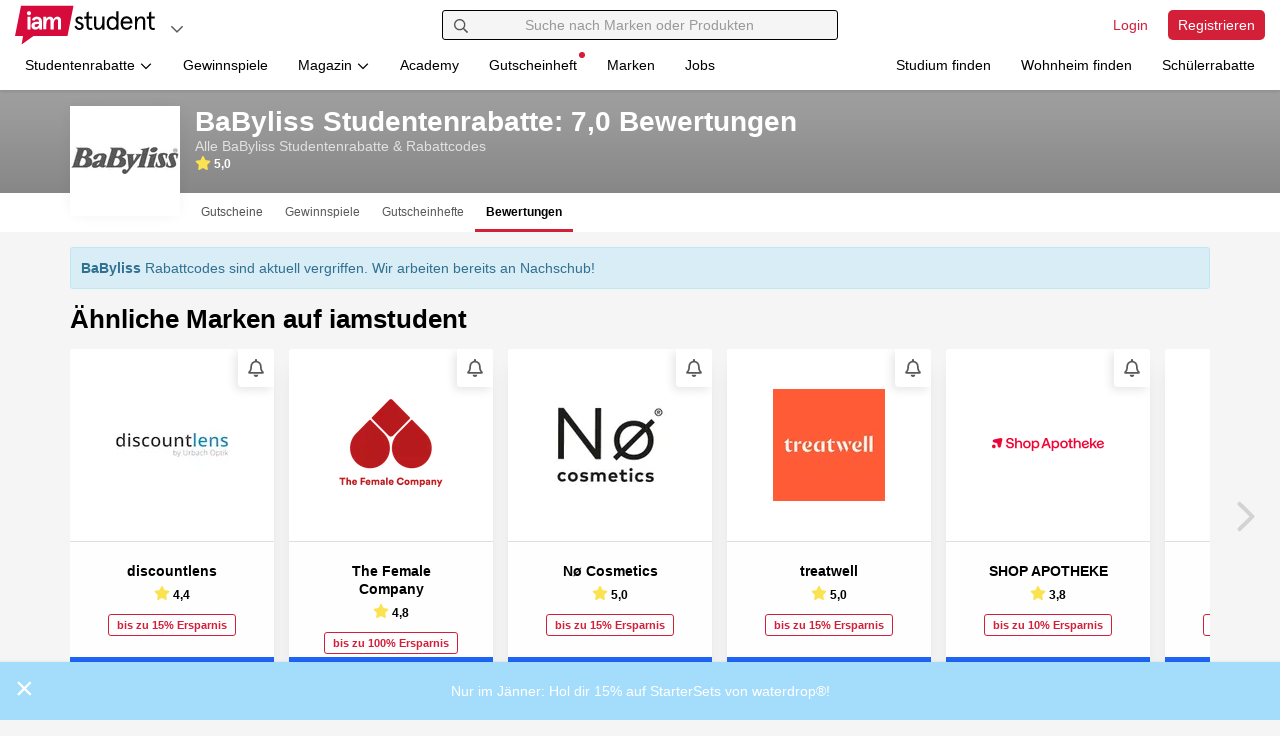

--- FILE ---
content_type: text/html; charset=UTF-8
request_url: https://www.iamstudent.de/babyliss-gutscheine/bewertungen
body_size: 27264
content:
<!DOCTYPE html><html lang="de-DE"> <head> <script> window.cmp_privacyurl = "https://www.iamstudent.de/datenschutz-dsgvo"; window.cmp_imprinturl = "https://www.iamstudent.de/impressum"; window.cmp_tacurl = "https://www.iamstudent.de/agb";</script><script>if(!("gdprAppliesGlobally" in window)){window.gdprAppliesGlobally=true}if(!("cmp_id" in window)||window.cmp_id<1){window.cmp_id=0}if(!("cmp_cdid" in window)){window.cmp_cdid="7291840c91489"}if(!("cmp_params" in window)){window.cmp_params=""}if(!("cmp_host" in window)){window.cmp_host="b.delivery.consentmanager.net"}if(!("cmp_cdn" in window)){window.cmp_cdn="cdn.consentmanager.net"}if(!("cmp_proto" in window)){window.cmp_proto="https:"}if(!("cmp_codesrc" in window)){window.cmp_codesrc="0"}window.cmp_getsupportedLangs=function(){var b=["DE","EN","FR","IT","NO","DA","FI","ES","PT","RO","BG","ET","EL","GA","HR","LV","LT","MT","NL","PL","SV","SK","SL","CS","HU","RU","SR","ZH","TR","UK","AR","BS","JA","CY"];if("cmp_customlanguages" in window){for(var a=0;a<window.cmp_customlanguages.length;a++){b.push(window.cmp_customlanguages[a].l.toUpperCase())}}return b};window.cmp_getRTLLangs=function(){var a=["AR"];if("cmp_customlanguages" in window){for(var b=0;b<window.cmp_customlanguages.length;b++){if("r" in window.cmp_customlanguages[b]&&window.cmp_customlanguages[b].r){a.push(window.cmp_customlanguages[b].l)}}}return a};window.cmp_getlang=function(a){if(typeof(a)!="boolean"){a=true}if(a&&typeof(cmp_getlang.usedlang)=="string"&&cmp_getlang.usedlang!==""){return cmp_getlang.usedlang}return window.cmp_getlangs()[0]};window.cmp_extractlang=function(a){if(a.indexOf("cmplang=")!=-1){a=a.substr(a.indexOf("cmplang=")+8,2).toUpperCase();if(a.indexOf("&")!=-1){a=a.substr(0,a.indexOf("&"))}}else{a=""}return a};window.cmp_getlangs=function(){var g=window.cmp_getsupportedLangs();var c=[];var f=location.hash;var e=location.search;var j="cmp_params" in window?window.cmp_params:"";var a="languages" in navigator?navigator.languages:[];if(cmp_extractlang(f)!=""){c.push(cmp_extractlang(f))}else{if(cmp_extractlang(e)!=""){c.push(cmp_extractlang(e))}else{if(cmp_extractlang(j)!=""){c.push(cmp_extractlang(j))}else{if("cmp_setlang" in window&&window.cmp_setlang!=""){c.push(window.cmp_setlang.toUpperCase())}else{if("cmp_langdetect" in window&&window.cmp_langdetect==1){c.push(window.cmp_getPageLang())}else{if(a.length>0){for(var d=0;d<a.length;d++){c.push(a[d])}}if("language" in navigator){c.push(navigator.language)}if("userLanguage" in navigator){c.push(navigator.userLanguage)}}}}}}var h=[];for(var d=0;d<c.length;d++){var b=c[d].toUpperCase();if(b.length<2){continue}if(g.indexOf(b)!=-1){h.push(b)}else{if(b.indexOf("-")!=-1){b=b.substr(0,2)}if(g.indexOf(b)!=-1){h.push(b)}}}if(h.length==0&&typeof(cmp_getlang.defaultlang)=="string"&&cmp_getlang.defaultlang!==""){return[cmp_getlang.defaultlang.toUpperCase()]}else{return h.length>0?h:["EN"]}};window.cmp_getPageLangs=function(){var a=window.cmp_getXMLLang();if(a!=""){a=[a.toUpperCase()]}else{a=[]}a=a.concat(window.cmp_getLangsFromURL());return a.length>0?a:["EN"]};window.cmp_getPageLang=function(){var a=window.cmp_getPageLangs();return a.length>0?a[0]:""};window.cmp_getLangsFromURL=function(){var c=window.cmp_getsupportedLangs();var b=location;var m="toUpperCase";var g=b.hostname[m]()+".";var a="/"+b.pathname[m]()+"/";a=a.split("_").join("-");a=a.split("//").join("/");a=a.split("//").join("/");var f=[];for(var e=0;e<c.length;e++){var j=a.substring(0,c[e].length+2);if(g.substring(0,c[e].length+1)==c[e]+"."){f.push(c[e][m]())}else{if(c[e].length==5){var k=c[e].substring(3,5)+"-"+c[e].substring(0,2);if(g.substring(0,k.length+1)==k+"."){f.push(c[e][m]())}}else{if(j=="/"+c[e]+"/"||j=="/"+c[e]+"-"){f.push(c[e][m]())}else{if(j=="/"+c[e].replace("-","/")+"/"||j=="/"+c[e].replace("-","/")+"/"){f.push(c[e][m]())}else{if(c[e].length==5){var k=c[e].substring(3,5)+"-"+c[e].substring(0,2);var h=a.substring(0,k.length+1);if(h=="/"+k+"/"||h=="/"+k.replace("-","/")+"/"){f.push(c[e][m]())}}}}}}}return f};window.cmp_getXMLLang=function(){var c=document.getElementsByTagName("html");if(c.length>0){c=c[0]}else{c=document.documentElement}if(c&&c.getAttribute){var a=c.getAttribute("xml:lang");if(typeof(a)!="string"||a==""){a=c.getAttribute("lang")}if(typeof(a)=="string"&&a!=""){a=a.split("_").join("-").toUpperCase();var b=window.cmp_getsupportedLangs();return b.indexOf(a)!=-1||b.indexOf(a.substr(0,2))!=-1?a:""}else{return""}}};(function(){var C=document;var D=C.getElementsByTagName;var o=window;var t="";var h="";var k="";var F=function(e){var i="cmp_"+e;e="cmp"+e+"=";var d="";var l=e.length;var K=location;var L=K.hash;var w=K.search;var u=L.indexOf(e);var J=w.indexOf(e);if(u!=-1){d=L.substring(u+l,9999)}else{if(J!=-1){d=w.substring(J+l,9999)}else{return i in o&&typeof(o[i])!=="function"?o[i]:""}}var I=d.indexOf("&");if(I!=-1){d=d.substring(0,I)}return d};var j=F("lang");if(j!=""){t=j;k=t}else{if("cmp_getlang" in o){t=o.cmp_getlang().toLowerCase();h=o.cmp_getlangs().slice(0,3).join("_");k=o.cmp_getPageLangs().slice(0,3).join("_");if("cmp_customlanguages" in o){var m=o.cmp_customlanguages;for(var y=0;y<m.length;y++){var a=m[y].l.toLowerCase();if(a==t){t="en"}}}}}var q=("cmp_proto" in o)?o.cmp_proto:"https:";if(q!="http:"&&q!="https:"){q="https:"}var n=("cmp_ref" in o)?o.cmp_ref:location.href;if(n.length>300){n=n.substring(0,300)}var A=function(d){var M=C.createElement("script");M.setAttribute("data-cmp-ab","1");M.type="text/javascript";M.async=true;M.src=d;var L=["body","div","span","script","head"];var w="currentScript";var J="parentElement";var l="appendChild";var K="body";if(C[w]&&C[w][J]){C[w][J][l](M)}else{if(C[K]){C[K][l](M)}else{for(var u=0;u<L.length;u++){var I=D(L[u]);if(I.length>0){I[0][l](M);break}}}}};var b=F("design");var c=F("regulationkey");var z=F("gppkey");var s=F("att");var f=o.encodeURIComponent;var g;try{g=C.cookie.length>0}catch(B){g=false}var x=F("darkmode");if(x=="0"){x=0}else{if(x=="1"){x=1}else{try{if("matchMedia" in window&&window.matchMedia){var H=window.matchMedia("(prefers-color-scheme: dark)");if("matches" in H&&H.matches){x=1}}}catch(B){x=0}}}var p=q+"//"+o.cmp_host+"/delivery/cmp.php?";p+=("cmp_id" in o&&o.cmp_id>0?"id="+o.cmp_id:"")+("cmp_cdid" in o?"&cdid="+o.cmp_cdid:"")+"&h="+f(n);p+=(b!=""?"&cmpdesign="+f(b):"")+(c!=""?"&cmpregulationkey="+f(c):"")+(z!=""?"&cmpgppkey="+f(z):"");p+=(s!=""?"&cmpatt="+f(s):"")+("cmp_params" in o?"&"+o.cmp_params:"")+(g?"&__cmpfcc=1":"");p+=(x>0?"&cmpdarkmode=1":"");A(p+"&l="+f(t)+"&ls="+f(h)+"&lp="+f(k)+"&o="+(new Date()).getTime());if(!("cmp_quickstub" in window)){var r="js";var v=F("debugunminimized")!=""?"":".min";if(F("debugcoverage")=="1"){r="instrumented";v=""}if(F("debugtest")=="1"){r="jstests";v=""}var G=new Date();var E=G.getFullYear()+"-"+(G.getMonth()+1)+"-"+G.getDate();A(q+"//"+o.cmp_cdn+"/delivery/"+r+"/cmp_final"+v+".js?t="+E)}})();window.cmp_rc=function(c,b){var l;try{l=document.cookie}catch(h){l=""}var j="";var f=0;var g=false;while(l!=""&&f<100){f++;while(l.substr(0,1)==" "){l=l.substr(1,l.length)}var k=l.substring(0,l.indexOf("="));if(l.indexOf(";")!=-1){var m=l.substring(l.indexOf("=")+1,l.indexOf(";"))}else{var m=l.substr(l.indexOf("=")+1,l.length)}if(c==k){j=m;g=true}var d=l.indexOf(";")+1;if(d==0){d=l.length}l=l.substring(d,l.length)}if(!g&&typeof(b)=="string"){j=b}return(j)};window.cmp_stub=function(){var a=arguments;__cmp.a=__cmp.a||[];if(!a.length){return __cmp.a}else{if(a[0]==="ping"){if(a[1]===2){a[2]({gdprApplies:gdprAppliesGlobally,cmpLoaded:false,cmpStatus:"stub",displayStatus:"hidden",apiVersion:"2.2",cmpId:31},true)}else{a[2](false,true)}}else{if(a[0]==="getTCData"){__cmp.a.push([].slice.apply(a))}else{if(a[0]==="addEventListener"||a[0]==="removeEventListener"){__cmp.a.push([].slice.apply(a))}else{if(a.length==4&&a[3]===false){a[2]({},false)}else{__cmp.a.push([].slice.apply(a))}}}}}};window.cmp_dsastub=function(){var a=arguments;a[0]="dsa."+a[0];window.cmp_gppstub(a)};window.cmp_gppstub=function(){var c=arguments;__gpp.q=__gpp.q||[];if(!c.length){return __gpp.q}var h=c[0];var g=c.length>1?c[1]:null;var f=c.length>2?c[2]:null;var a=null;var j=false;if(h==="ping"){a=window.cmp_gpp_ping();j=true}else{if(h==="addEventListener"){__gpp.e=__gpp.e||[];if(!("lastId" in __gpp)){__gpp.lastId=0}__gpp.lastId++;var d=__gpp.lastId;__gpp.e.push({id:d,callback:g});a={eventName:"listenerRegistered",listenerId:d,data:true,pingData:window.cmp_gpp_ping()};j=true}else{if(h==="removeEventListener"){__gpp.e=__gpp.e||[];a=false;for(var e=0;e<__gpp.e.length;e++){if(__gpp.e[e].id==f){__gpp.e[e].splice(e,1);a=true;break}}j=true}else{__gpp.q.push([].slice.apply(c))}}}if(a!==null&&typeof(g)==="function"){g(a,j)}};window.cmp_gpp_ping=function(){return{gppVersion:"1.1",cmpStatus:"stub",cmpDisplayStatus:"hidden",signalStatus:"not ready",supportedAPIs:["2:tcfeuv2","5:tcfcav1","7:usnat","8:usca","9:usva","10:usco","11:usut","12:usct","13:usfl","14:usmt","15:usor","16:ustx"],cmpId:31,sectionList:[],applicableSections:[0],gppString:"",parsedSections:{}}};window.cmp_addFrame=function(b){if(!window.frames[b]){if(document.body){var a=document.createElement("iframe");a.style.cssText="display:none";if("cmp_cdn" in window&&"cmp_ultrablocking" in window&&window.cmp_ultrablocking>0){a.src="//"+window.cmp_cdn+"/delivery/empty.html"}a.name=b;a.setAttribute("title","Intentionally hidden, please ignore");a.setAttribute("role","none");a.setAttribute("tabindex","-1");document.body.appendChild(a)}else{window.setTimeout(window.cmp_addFrame,10,b)}}};window.cmp_msghandler=function(d){var a=typeof d.data==="string";try{var c=a?JSON.parse(d.data):d.data}catch(f){var c=null}if(typeof(c)==="object"&&c!==null&&"__cmpCall" in c){var b=c.__cmpCall;window.__cmp(b.command,b.parameter,function(h,g){var e={__cmpReturn:{returnValue:h,success:g,callId:b.callId}};d.source.postMessage(a?JSON.stringify(e):e,"*")})}if(typeof(c)==="object"&&c!==null&&"__tcfapiCall" in c){var b=c.__tcfapiCall;window.__tcfapi(b.command,b.version,function(h,g){var e={__tcfapiReturn:{returnValue:h,success:g,callId:b.callId}};d.source.postMessage(a?JSON.stringify(e):e,"*")},b.parameter)}if(typeof(c)==="object"&&c!==null&&"__gppCall" in c){var b=c.__gppCall;window.__gpp(b.command,function(h,g){var e={__gppReturn:{returnValue:h,success:g,callId:b.callId}};d.source.postMessage(a?JSON.stringify(e):e,"*")},"parameter" in b?b.parameter:null,"version" in b?b.version:1)}if(typeof(c)==="object"&&c!==null&&"__dsaCall" in c){var b=c.__dsaCall;window.__dsa(b.command,function(h,g){var e={__dsaReturn:{returnValue:h,success:g,callId:b.callId}};d.source.postMessage(a?JSON.stringify(e):e,"*")},"parameter" in b?b.parameter:null,"version" in b?b.version:1)}};window.cmp_setStub=function(a){if(!(a in window)||(typeof(window[a])!=="function"&&typeof(window[a])!=="object"&&(typeof(window[a])==="undefined"||window[a]!==null))){window[a]=window.cmp_stub;window[a].msgHandler=window.cmp_msghandler;window.addEventListener("message",window.cmp_msghandler,false)}};window.cmp_setGppStub=function(a){if(!(a in window)||(typeof(window[a])!=="function"&&typeof(window[a])!=="object"&&(typeof(window[a])==="undefined"||window[a]!==null))){window[a]=window.cmp_gppstub;window[a].msgHandler=window.cmp_msghandler;window.addEventListener("message",window.cmp_msghandler,false)}};if(!("cmp_noiframepixel" in window)){window.cmp_addFrame("__cmpLocator")}if((!("cmp_disabletcf" in window)||!window.cmp_disabletcf)&&!("cmp_noiframepixel" in window)){window.cmp_addFrame("__tcfapiLocator")}if((!("cmp_disablegpp" in window)||!window.cmp_disablegpp)&&!("cmp_noiframepixel" in window)){window.cmp_addFrame("__gppLocator")}if((!("cmp_disabledsa" in window)||!window.cmp_disabledsa)&&!("cmp_noiframepixel" in window)){window.cmp_addFrame("__dsaLocator")}window.cmp_setStub("__cmp");if(!("cmp_disabletcf" in window)||!window.cmp_disabletcf){window.cmp_setStub("__tcfapi")}if(!("cmp_disablegpp" in window)||!window.cmp_disablegpp){window.cmp_setGppStub("__gpp")}if(!("cmp_disabledsa" in window)||!window.cmp_disabledsa){window.cmp_setGppStub("__dsa")};</script> <meta charset="utf-8"><title>BaByliss Studentenrabatte: 7,0 Bewertungen - iamstudent</title><meta http-equiv="X-UA-Compatible" content="IE=edge"><link rel='preconnect' href='https://cdn.iamstudent.com/'><link rel='preconnect' href='//api.iamstudent.com' crossorigin> <link rel='preconnect' href='//img.iamstudent.com'><link rel='preconnect' href='//cdn.jsdelivr.net'><link rel='preconnect' href='//cdn.matomo.cloud'><link rel='preconnect' href='//iamstudent.matomo.cloud'><link rel='preconnect' href='//cdn.consentmanager.net'><link rel='preconnect' href='//b.delivery.consentmanager.net'> <link rel="stylesheet" href="https://cdn.iamstudent.com/assets/css/iamstudent/app.iamstudent.min.79d04df113.cached.css" fetchpriority="high"><script type="speculationrules">{"prerender":[{"source":"document","where":{"selector_matches":"[data-prerender=\"eager\"]"},"eagerness":"eager"},{"source":"document","where":{"selector_matches":"[data-prerender=\"moderate\"]"},"eagerness":"moderate"}],"prefetch":[{"source":"document","where":{"selector_matches":"[data-prefetch=\"eager\"]"},"eagerness":"eager"},{"source":"document","where":{"selector_matches":"[data-prefetch=\"moderate\"]"},"eagerness":"moderate"}]}</script> <meta name="description" content="Studenten BaBylissrabatt: Alle 7 Bewertungen von BaByliss. Durchschnitt: 5,0/5. Alle Erfahrungen zu BaByliss ansehen."><meta name="author" content="iamstudent Team"><meta name="copyright" content="High Five GmbH"><meta name="language" content="de"><meta name="theme-color" content="#ffffff"><meta name="apple-itunes-app" content="app-id=1210367722"> <meta property="og:title" content="BaByliss Studentenrabatte: 7,0 Bewertungen"> <meta property="og:image" content="https://cdn.iamstudent.com/assets/img/iamstudent/social-media/og-default.png"> <meta property="og:description" content="Studenten BaBylissrabatt: Alle 7 Bewertungen von BaByliss. Durchschnitt: 5,0/5. Alle Erfahrungen zu BaByliss ansehen."> <meta property="og:type" content="website"> <meta property="og:locale" content="de_DE"> <meta property="og:site_name" content="iamstudent"><meta property="fb:app_id" content="1503520123290185"><meta property="fb:pages" content="211687385676451"><link rel="icon" href="https://cdn.iamstudent.com/assets/img/iamstudent/layout/favicon.svg"><link rel="icon" href="https://cdn.iamstudent.com/assets/img/iamstudent/layout/favicon.png" type="image/png"><link rel="mask-icon" href="https://cdn.iamstudent.com/assets/img/iamstudent/layout/favicon.svg" color="#ffffff"><link rel="canonical" href="https://www.iamstudent.de/babyliss-gutscheine/bewertungen"><link rel="alternate" type="application/rss+xml" title="RSS" href="https://www.iamstudent.de/rss"/><meta name="viewport" content="width=device-width, maximum-scale=5.0, minimum-scale=1.0, initial-scale=1.0"><meta name="apple-mobile-web-app-title" content="iamstudent"><base href="https://www.iamstudent.de/"> <meta name="robots" content="index, follow"> <link rel="apple-touch-icon" href="https://cdn.iamstudent.com/assets/img/iamstudent/layout/touch-icons/touch-icon-ipad-retina.png"> <script type="application/ld+json"> { "@context" : "https://schema.org", "@type" : "WebSite", "name" : "iamstudent", "alternateName" : "iamstudent.de", "url" : "https://www.iamstudent.de", "potentialAction": { "@type": "SearchAction", "target": "https://www.iamstudent.de/g/suchen?q={search_term_string}", "query-input": "required name=search_term_string" } } </script> <script> window.getCookie = function(cname) { var name = cname + "="; var ca = document.cookie.split(';'); for(var i=0; i<ca.length; i++) { var c = ca[i]; while (c.charAt(0)==' ') c = c.substring(1); if (c.indexOf(name) === 0) return c.substring(name.length, c.length); } return false; }; window.getQueryParam = function (param, url) { if (!url) url = window.location.href; param = param.replace(/[\[\]]/g, "\\$&"); var regex = new RegExp("[?&]" + param + "(=([^&#]*)|&|#|$)"), results = regex.exec(url); if (!results) return null; if (!results[2]) return null; return decodeURIComponent(results[2].replace(/\+/g, " ")); };</script> <script type="application/ld+json"> { "@context": "https://schema.org/", "@type": "Organization", "name" : "BaByliss Studentenrabatte: 7,0 Bewertungen", "image": "https://cdn.iamstudent.com/img/customer/logos/135x135/babyliss.png", "description": "Studenten BaBylissrabatt: Alle 7 Bewertungen von BaByliss. Durchschnitt: 5,0/5. Alle Erfahrungen zu BaByliss ansehen.", "aggregateRating": { "@type": "AggregateRating", "name": "BaByliss", "ratingValue": "5.0000", "reviewCount": "7", "worstRating": "1", "bestRating": "5" }, "url": "https://www.babyliss.de" } </script> <link rel="preload" as="image" href="https://img.iamstudent.com/customer/vouchers/original/no-cosmetics-gutschein-8884-0.jpg?width=360&amp;height=189"> <script type="text/javascript"> window.dataLayer = window.dataLayer || []; function gtag(){dataLayer.push(arguments);} gtag('consent', 'default', { 'ad_storage': 'denied', 'analytics_storage': 'denied', 'ad_user_data':'denied', 'ad_personalization': 'denied', 'wait_for_update': 500 }); dataLayer.push({ 'event': 'default_consent' }); </script> <script type="text/plain" class="cmplazyload" data-cmp-vendor="s26">(function(w,d,s,l,i){w[l]=w[l]||[];w[l].push({'gtm.start': new Date().getTime(),event:'gtm.js'});var f=d.getElementsByTagName(s)[0], j=d.createElement(s),dl=l!='dataLayer'?'&l='+l:'';j.async=true;j.src= 'https://www.googletagmanager.com/gtm.js?id='+i+dl;f.parentNode.insertBefore(j,f); })(window,document,'script','dataLayer','GTM-5VZJZM3');</script> <link rel="manifest" href="/manifest.json"> </head><body class="top-space-none " blurred-title='We miss you! ❤' data-log-endpoint="//api.iamstudent.com/api/v1/log/event" data-log-impression-endpoint="//api.iamstudent.com/api/v1/log/impression" data-user-endpoint="/me" data-api-endpoint="//api.iamstudent.com/api/v1/" data-domain="iamstudent.de" ng-app="iamstudent" ng-controller="userController" ng-init="me()"
> <div id="fb-root" fb-init></div> <div class="box-shadow-bottom-small promo-bar" ng-controller="newScopeController"> <ul class="media-list no-margin" data-tiny-slider data-options="{&quot;edgePadding&quot;:0,&quot;loop&quot;:false,&quot;rewind&quot;:true,&quot;items&quot;:1,&quot;slideBy&quot;:1,&quot;nav&quot;:false,&quot;controls&quot;:false,&quot;speed&quot;:1000,&quot;autoplay&quot;:true,&quot;autoplayTimeout&quot;:9000,&quot;autoplayHoverPause&quot;:true,&quot;autoplayButtonOutput&quot;:false,&quot;responsive&quot;:null}" ng-show="notificationBar && notificationBar.length && slider" ng-cloak > <li ng-repeat="notification in notificationBar track by notification.id" tiny-slider-item ng-style="{background: notification.backgroundColor}"> <a ng-href="{{ notification.url }}" data-ga-type="Promo" data-ga-event="Promo-Bar Click" data-ga-identifier="{{ notification.id }}" ng-click="removeNotification(notification.id);" ng-style="{background: notification.backgroundColor, color: notification.fontColor}" > <span class="promo-bar-close" data-dismiss="alert" aria-label="Close" ng-click="removeNotification(notification.id); destroySlider(); $event.preventDefault(); $event.stopPropagation();" ng-if="notification.isDismissable" ng-style="{background: notification.backgroundColor, color: notification.fontColor}" data-ga-type="Promo" data-ga-event="Promo-Bar Close" data-ga-identifier="{{ notification.title }}">&times; </span> <span class="promo-bar-title"> {{ notification.title }} </span> </a> </li> </ul> </div> <div id="iam"></div><nav id="nav-main" class="navbar navbar-fixed-top navbar-main box-shadow-bottom-small user-status-logged-out" ng-class="{ 'user-status-logged-in' : user, 'user-status-logged-out' : !user }" role="navigation"
> <div class="container-fluid"> <div class="row"> <div class="col-xs-12 col-md-4"> <div class="navbar-brand-container clearfix"> <a class="navbar-brand " href="/" aria-label="Gehe zu Startseite" data-prerender="eager"></a> <ul class="nav navbar-dropdown navbar-right"> <li class="dropdown"> <button class="btn btn-dropdown-circle dropdown-toggle" type="button" id="dropdown-platforms" aria-label="Plattformen" data-toggle="dropdown" aria-haspopup="true" aria-expanded="false" data-ga-type="Action Button" data-ga-event="Navigation Button Click" data-ga-identifier="Platforms: Open Click"> <span class="fa-icon text-muted" aria-hidden="true"> <svg viewBox="0 0 448 512" xmlns="http://www.w3.org/2000/svg"><path d="m441.9 167.3-19.8-19.8c-4.7-4.7-12.3-4.7-17 0l-181.1 180.7-181.1-180.7c-4.7-4.7-12.3-4.7-17 0l-19.8 19.8c-4.7 4.7-4.7 12.3 0 17l209.4 209.4c4.7 4.7 12.3 4.7 17 0l209.4-209.4c4.7-4.7 4.7-12.3 0-17z"/></svg></span> </button> <ul class="dropdown-menu" aria-labelledby="dropdown-platforms"> <li> <a href="https://www.iamstudent.at?utm_source=iamstudentde&utm_medium=logonav&utm_campaign=iamstudent+DACH+Promo" target="_blank" data-ga-type="Action Button" data-ga-event="Navigation Button Click" data-ga-identifier="Platforms: Studiumfinden"> <img width="20" loading="lazy" class="border-radius" alt="Land AT" src="https://cdn.iamstudent.com/assets/flags/at.svg"> iamstudent.at </a> </li> <li> <a href="https://www.iamstudent.de?utm_source=iamstudentde&utm_medium=logonav&utm_campaign=iamstudent+DACH+Promo" target="_blank" data-ga-type="Action Button" data-ga-event="Navigation Button Click" data-ga-identifier="Platforms: Studiumfinden"> <img width="20" loading="lazy" class="border-radius" alt="Land DE" src="https://cdn.iamstudent.com/assets/flags/de.svg"> iamstudent.de </a> </li> <li> <a href="https://www.iamstudent.ch?utm_source=iamstudentde&utm_medium=logonav&utm_campaign=iamstudent+DACH+Promo" target="_blank" data-ga-type="Action Button" data-ga-event="Navigation Button Click" data-ga-identifier="Platforms: Studiumfinden"> <img width="20" loading="lazy" class="border-radius" alt="Land CH" src="https://cdn.iamstudent.com/assets/flags/ch.svg"> iamstudent.ch </a> </li> <li class="divider"></li> <li> <span><b>Weitere Services</b></span> </li> <li> <a href="https://studiumfinden.com/studium-studiengang-test?utm_source=iamstudentde&utm_medium=dropdown_platforms&utm_campaign=iamstudent+DACH+Promo" target="_blank" data-ga-type="Action Button" data-ga-event="Navigation Button Click" data-ga-identifier="Platforms: Studiumfinden"> Studium finden </a> </li> <li> <a href="https://studiwohnen.com?utm_source=iamstudentde&utm_medium=dropdown_platforms&utm_campaign=iamstudent+DACH+Promo" target="_blank" data-ga-type="Action Button" data-ga-event="Navigation Button Click" data-ga-identifier="Platforms: Studiwohnen"> Wohnheim finden </a> </li> <li> <a href="https://www.schuelerrabatte.com/de?utm_source=iamstudentde&utm_medium=dropdown_platforms&utm_campaign=iamstudent+DACH+Promo" target="_blank" data-ga-type="Action Button" data-ga-event="Navigation Button Click" data-ga-identifier="Platforms: Schülerrabatte"> Schülerrabatte </a> </li> </ul> </li></ul> </div> </div> <div class="col-xs-12 col-md-4"> <div id="navbar-collapse-search" class="navbar-collapse relative" ng-app="iamstudent" ng-controller="voucherSearchController" ng-init=" defaultType='voucher';type='voucher'; platform='iamstudent';country='de'; init('https://api.iamstudent.com/api/v1/search',{base:'/studentenrabatte', trigger_search: false});" > <form class="navbar-search clearfix" role="search" action="/g/suchen"> <button type="submit" class="btn form-control-feedback" aria-label="Suchen"> <span class="fa-icon " aria-hidden="true"> <svg viewBox="0 0 512 512" xmlns="http://www.w3.org/2000/svg"><path d="m508.5 468.9-121.4-121.4c-2.3-2.3-5.3-3.5-8.5-3.5h-13.2c31.5-36.5 50.6-84 50.6-136-0-114.9-93.1-208-208-208s-208 93.1-208 208 93.1 208 208 208c52 0 99.5-19.1 136-50.6v13.2c0 3.2 1.3 6.2 3.5 8.5l121.4 121.4c4.7 4.7 12.3 4.7 17 0l22.6-22.6c4.7-4.7 4.7-12.3 0-17zm-300.5-100.9c-88.4 0-160-71.6-160-160s71.6-160 160-160 160 71.6 160 160-71.6 160-160 160z"/></svg></span> </button> <input type="text" class="form-control" name="q" placeholder="Suche nach Marken oder Produkten" ng-model="query" ng-model-options="{debounce:250}" autocomplete="off" ng-click="loadTrendingSearch($event)"> <button type="button" class="btn btn-right form-control-feedback" aria-label="Eingabe löschen" ng-show="query.length" ng-click="reset()" ng-cloak> <span class="fa-icon " aria-hidden="true"> <svg viewBox="0 0 512 512" xmlns="http://www.w3.org/2000/svg"><path d="m256 8c-137 0-248 111-248 248s111 248 248 248 248-111 248-248-111-248-248-248zm0 448c-110.5 0-200-89.5-200-200s89.5-200 200-200 200 89.5 200 200-89.5 200-200 200zm101.8-262.2-62.2 62.2 62.2 62.2c4.7 4.7 4.7 12.3 0 17l-22.6 22.6c-4.7 4.7-12.3 4.7-17 0l-62.2-62.2-62.2 62.2c-4.7 4.7-12.3 4.7-17 0l-22.6-22.6c-4.7-4.7-4.7-12.3 0-17l62.2-62.2-62.2-62.2c-4.7-4.7-4.7-12.3 0-17l22.6-22.6c4.7-4.7 12.3-4.7 17 0l62.2 62.2 62.2-62.2c4.7-4.7 12.3-4.7 17 0l22.6 22.6c4.7 4.7 4.7 12.3 0 17z"/></svg></span> </button> <button type="button" class="btn btn-right form-control-feedback" aria-label="Laden..." ng-show="trendingSearchLoading" ng-cloak> <span class="fa-icon fa-spin" aria-hidden="true"> <svg viewBox="0 0 512 512" xmlns="http://www.w3.org/2000/svg"><path d="m456.71 370.69-27.83-15.9a15.92 15.92 0 0 1 -6.94-19.2 184 184 0 1 1 -165.94-263.59c5.89 0 11.71.29 17.46.83-.74-.07-1.48-.15-2.23-.21-8.49-.69-15.23-7.31-15.23-15.83v-32a16 16 0 0 1 15.34-16c-5.1-.33-10.16-.79-15.34-.79-137 0-248 111-248 248s111 248 248 248c98 0 182.42-56.95 222.71-139.42-4.13 7.86-14.23 10.55-22 6.11z" opacity=".4"/><path d="m271.23 72.62c-8.49-.69-15.23-7.31-15.23-15.83v-32.06c0-9.11 7.67-16.78 16.77-16.17 129.15 8.62 231.23 116.11 231.23 247.44a246 246 0 0 1 -25 108.24c-4 8.17-14.37 11-22.26 6.45l-27.84-15.9c-7.41-4.23-9.83-13.35-6.2-21.07a182.53 182.53 0 0 0 17.3-77.72c0-96.49-74.27-175.63-168.77-183.38z"/></svg></span> </button> </form> <div id="trending-search-box" ng-show="trendingSearchVisible && !trendingSearchLoading" ng-cloak> <div ng-class="{ hidden : !loading }" class="margin text-center"> <span class="fa-icon fa-spin icon-lg" aria-hidden="true"> <svg viewBox="0 0 512 512" xmlns="http://www.w3.org/2000/svg"><path d="m456.71 370.69-27.83-15.9a15.92 15.92 0 0 1 -6.94-19.2 184 184 0 1 1 -165.94-263.59c5.89 0 11.71.29 17.46.83-.74-.07-1.48-.15-2.23-.21-8.49-.69-15.23-7.31-15.23-15.83v-32a16 16 0 0 1 15.34-16c-5.1-.33-10.16-.79-15.34-.79-137 0-248 111-248 248s111 248 248 248c98 0 182.42-56.95 222.71-139.42-4.13 7.86-14.23 10.55-22 6.11z" opacity=".4"/><path d="m271.23 72.62c-8.49-.69-15.23-7.31-15.23-15.83v-32.06c0-9.11 7.67-16.78 16.77-16.17 129.15 8.62 231.23 116.11 231.23 247.44a246 246 0 0 1 -25 108.24c-4 8.17-14.37 11-22.26 6.45l-27.84-15.9c-7.41-4.23-9.83-13.35-6.2-21.07a182.53 182.53 0 0 0 17.3-77.72c0-96.49-74.27-175.63-168.77-183.38z"/></svg></span> </div> <div class="margin text-center" ng-class="{ hidden : hasResults() || hasSearchResults() || !loaded || loading}" ng-cloak> Deine Suche nach "{{ query }}" lieferte leider keine Ergebnisse. </div> <div ng-show="isActiveSearch() && hasSearchResults() && !loading"> <button ng-click="hideTrendingSearch()" class="pull-right btn-icon padding-double"><span class="fa-icon text-muted" aria-hidden="true"> <svg viewBox="0 0 512 512" xmlns="http://www.w3.org/2000/svg"><path d="m256 8c-137 0-248 111-248 248s111 248 248 248 248-111 248-248-111-248-248-248zm0 448c-110.5 0-200-89.5-200-200s89.5-200 200-200 200 89.5 200 200-89.5 200-200 200zm101.8-262.2-62.2 62.2 62.2 62.2c4.7 4.7 4.7 12.3 0 17l-22.6 22.6c-4.7 4.7-12.3 4.7-17 0l-62.2-62.2-62.2 62.2c-4.7 4.7-12.3 4.7-17 0l-22.6-22.6c-4.7-4.7-4.7-12.3 0-17l62.2-62.2-62.2-62.2c-4.7-4.7-4.7-12.3 0-17l22.6-22.6c4.7-4.7 12.3-4.7 17 0l62.2 62.2 62.2-62.2c4.7-4.7 12.3-4.7 17 0l22.6 22.6c4.7 4.7 4.7 12.3 0 17z"/></svg></span></button> <ul class="nav nav-tabs nav-tabs-secondary disable-hash"> <li ng-class="{'hidden' : !aggregations.type.voucher, 'active' : activeSearchResultTab == 'voucher' }"> <a data-toggle="tab" href="#nav_voucher"> Gutscheine <span ng-hide="!aggregations.type.voucher" class="info"> (<span ng-bind="aggregations.type.voucher.hits"></span>) </span> </a> </li> <li ng-class="{'hidden' : !aggregations.type.company, 'active' : activeSearchResultTab == 'company' }"> <a data-toggle="tab" href="#nav_company"> Marken <span ng-hide="!aggregations.type.company" class="info"> (<span ng-bind="aggregations.type.company.hits"></span>) </span> </a> </li> <li ng-class="{'hidden' : !aggregations.type.blogpost, 'active' : activeSearchResultTab == 'blogpost' }"> <a data-toggle="tab" href="#nav_blogpost"> Magazin <span ng-hide="!aggregations.type.blogpost" class="info"> (<span ng-bind="aggregations.type.blogpost.hits"></span>) </span> </a> </li> </ul> <div class="tab-content"> <div id="nav_voucher" class="tab-pane fade" ng-class="{'in active' : activeSearchResultTab == 'voucher' }"> <ul class="list-unstyled no-margin clearfix"> <li ng-repeat="result in aggregations.type.voucher.results track by result._id + result._type" on-finish-render="ngRepeatFinished" data-id="{{ result._id }}"
> <a class="clearfix " href="#" ng-href="{{ ::(!result.is_expired ? result.path : nada) }}?ic=search-autocomplete" draggable="false" data-ga-type="{{::result._type}}" data-ga-event="{{::result._type}}-box-click search-autocomplete{{::getGAPostfix(result)}}" data-ga-identifier="{{::result.permalink}}" data-ga-campaign="" > <span class="elem-image image-bg pull-left" ng-style="{ background : result.image_bg_color }"> <picture> <source unveil media="(min-width: 0px)" ng-data-srcset="{{ ::result.image }}?width=50&amp;height=50&amp;mode=crop&amp;crop=smart"> <img width='50' height='50' alt='{{::result.title}}' src="[data-uri]" /></picture> </span> <span class="elem-infos"> <span class="elem-title" ng-bind="::result.title"></span> <span class="elem-sub" ng-bind="::result.company.name"></span> <span class="label label-saving" ng-if="::result.saving_text" ng-bind="::result.saving_text"></span> <span class="label label-saving label-plus" ng-if="::result.is_plus">PLUS</span> <span class="label label-saving label-invert" ng-if="::(getDomainData(result.company.offers).v.count > 1)"> {{ ::getDomainData(result.company.offers).v.count - 1 }} weitere<span ng-if="::(getDomainData(result.company.offers).v.count <= 2)">r</span> Gutschein<span ng-if="::(getDomainData(result.company.offers).v.count > 2)">e</span> </span> </span> </a></li> </ul> </div> <div id="nav_company" class="tab-pane fade" ng-class="{'in active' : activeSearchResultTab == 'company' }"> <ul class="list-unstyled no-margin clearfix"> <li ng-repeat="result in aggregations.type.company.results track by result._id + result._type" on-finish-render="ngRepeatFinished"
> <a class="clearfix " href="#" ng-href="{{::result.url}}" draggable="false" data-ga-type="{{::result._type}}" data-ga-event="{{::result._type}}-box-clicksearch-autocomplete" data-ga-identifier="{{::result.permalink}}" data-ga-campaign="" > <span class="elem-image company-logo pull-left"> <picture> <source unveil media="(min-width: 1000px)" ng-data-srcset="{{::result.image}}?width=50&amp;height=50&amp;mode=fill&amp;sharp=false"> <source unveil media="(min-width: 0px)" ng-data-srcset="{{::result.image}}?width=50&amp;height=50&amp;mode=fill&amp;sharp=false"> <img alt='{{ ::result.title }} Logo' width='50' height='50' data-log-source='search-autocomplete' data-log-type='{{::result._type}}' data-log-id='{{::result._id}}' unveil='' src="[data-uri]" /></picture> </span> <span class="elem-infos"> <span class="elem-title" ng-bind="::result.title"></span> <span class="company-rating block no-float" ng-if="::getDomainData(result.rating).count"> <span star-rating rating-value="::getDomainData(result.rating).rating" rating-cnt="::getDomainData(result.rating).count"></span> </span> <span ng-if="::getDomainData(result.offers).v" class="label label-saving"> bis zu {{ ::getDomainData(result.offers).v.saving }} Ersparnis </span> </span> </a></li> </ul> </div> <div id="nav_blogpost" class="tab-pane fade" ng-class="{'in active' : activeSearchResultTab == 'blogpost' }"> <ul class="list-unstyled no-margin clearfix"> <li ng-repeat="result in aggregations.type.blogpost.results track by result._id + result._type" on-finish-render="ngRepeatFinished"
> <a class="" href="#" ng-href="{{::result.url}}" draggable="false" data-ga-type="{{::result._type}}" data-ga-event="{{::result._type}}-box-click search-autocomplete" data-ga-identifier="{{::result.permalink}}" data-ga-campaign="" > <span class="elem-image pull-left"> <img width="50" height="50" src="[data-uri]" unveil ng-data-src="{{::result.image}}?width=50&height=50&mode=crop&crop=smart" alt="{{::result.title}}"> </span> <span class="elem-infos"> <span class="elem-title" ng-bind="::result.title"></span> <span class="elem-sub" ng-bind="::result.keywords[0]"></span> </span> </a></li> </ul> </div> </div> </div> <div ng-show="!isActiveSearch() && !loading"> <div class="title"> <button ng-click="hideTrendingSearch()" class="pull-right btn-icon"> <span class="fa-icon text-muted" aria-hidden="true"> <svg viewBox="0 0 512 512" xmlns="http://www.w3.org/2000/svg"><path d="m256 8c-137 0-248 111-248 248s111 248 248 248 248-111 248-248-111-248-248-248zm0 448c-110.5 0-200-89.5-200-200s89.5-200 200-200 200 89.5 200 200-89.5 200-200 200zm101.8-262.2-62.2 62.2 62.2 62.2c4.7 4.7 4.7 12.3 0 17l-22.6 22.6c-4.7 4.7-12.3 4.7-17 0l-62.2-62.2-62.2 62.2c-4.7 4.7-12.3 4.7-17 0l-22.6-22.6c-4.7-4.7-4.7-12.3 0-17l62.2-62.2-62.2-62.2c-4.7-4.7-4.7-12.3 0-17l22.6-22.6c4.7-4.7 12.3-4.7 17 0l62.2 62.2 62.2-62.2c4.7-4.7 12.3-4.7 17 0l22.6 22.6c4.7 4.7 4.7 12.3 0 17z"/></svg></span> </button> <strong>Beliebte Suchanfragen:</strong> </div> <div class="margin text-center" ng-hide="trendingSearch && trendingSearch.length"> <span class="fa-icon fa-spin icon-lg" aria-hidden="true"> <svg viewBox="0 0 512 512" xmlns="http://www.w3.org/2000/svg"><path d="m456.71 370.69-27.83-15.9a15.92 15.92 0 0 1 -6.94-19.2 184 184 0 1 1 -165.94-263.59c5.89 0 11.71.29 17.46.83-.74-.07-1.48-.15-2.23-.21-8.49-.69-15.23-7.31-15.23-15.83v-32a16 16 0 0 1 15.34-16c-5.1-.33-10.16-.79-15.34-.79-137 0-248 111-248 248s111 248 248 248c98 0 182.42-56.95 222.71-139.42-4.13 7.86-14.23 10.55-22 6.11z" opacity=".4"/><path d="m271.23 72.62c-8.49-.69-15.23-7.31-15.23-15.83v-32.06c0-9.11 7.67-16.78 16.77-16.17 129.15 8.62 231.23 116.11 231.23 247.44a246 246 0 0 1 -25 108.24c-4 8.17-14.37 11-22.26 6.45l-27.84-15.9c-7.41-4.23-9.83-13.35-6.2-21.07a182.53 182.53 0 0 0 17.3-77.72c0-96.49-74.27-175.63-168.77-183.38z"/></svg></span> </div> <ul ng-show="trendingSearch && trendingSearch.length" class="list-unstyled no-margin" ng-repeat="query in trendingSearch" ng-cloak> <li> <a ng-href="/g/suchen?from=trending&q={{ query | encodeURIComponent }}" >{{ query }}</a> </li> </ul> </div> </div></div> </div> <div class="col-xs-12 col-md-4 position-inherit-mobile"> <span class="animated-background border-radius nav-profile-placeholder" ng-if="!userInitialized" style="display: inline-block; float: right; height:30px"></span> <ul class="nav navbar-nav navbar-right pull-right navbar-float-right navbar-dropdown hidden-logged-out nav-profile-placeholder" ng-if="userInitialized"> <li class="dropdown"> <a href="#" class="dropdown-toggle navbar-toggle-mobile user-button" data-toggle="dropdown" role="button" aria-haspopup="true" aria-expanded="false"> <span class="fa-icon " ng-class="{&#039;text-plus&#039; : user.plus}" aria-hidden="true"> <svg viewBox="0 0 448 512" xmlns="http://www.w3.org/2000/svg"><path d="m313.6 304c-28.7 0-42.5 16-89.6 16s-60.8-16-89.6-16c-74.2 0-134.4 60.2-134.4 134.4v25.6c0 26.5 21.5 48 48 48h352c26.5 0 48-21.5 48-48v-25.6c0-74.2-60.2-134.4-134.4-134.4zm86.4 160h-352v-25.6c0-47.6 38.8-86.4 86.4-86.4 14.6 0 38.3 16 89.6 16 51.7 0 74.9-16 89.6-16 47.6 0 86.4 38.8 86.4 86.4zm-176-176c79.5 0 144-64.5 144-144s-64.5-144-144-144-144 64.5-144 144 64.5 144 144 144zm0-240c52.9 0 96 43.1 96 96s-43.1 96-96 96-96-43.1-96-96 43.1-96 96-96z"/></svg></span><span class="label label-primary" ng-if="!user && userInitialized && !hasSeenInfoMsg('register')" ng-cloak
>1</span><span class="label label-primary visible-xs visible-sm" ng-if="user && (notification != null || hasBirthday)" ng-cloak> {{ notificationCnt }}</span> <span class="hidden-xs hidden-sm">&nbsp;Mein Profil</span> </a> <ul class="dropdown-menu"> <li ng-if="notification"> <a href="//www.iamstudent.com/profile/new?country=de" data-ga-type="notification" data-ga-event="notification-cick" data-ga-identifier="new-vouchers"> <span><span class="fa-icon " class="text-primary" aria-hidden="true"> <svg viewBox="0 0 448 512" xmlns="http://www.w3.org/2000/svg"><path d="m439.39 362.29c-19.32-20.76-55.47-51.99-55.47-154.29 0-77.7-54.48-139.9-127.94-155.16v-20.84c0-17.67-14.32-32-31.98-32s-31.98 14.33-31.98 32v20.84c-73.46 15.26-127.94 77.46-127.94 155.16 0 102.3-36.15 133.53-55.47 154.29-6 6.45-8.66 14.16-8.61 21.71.11 16.4 12.98 32 32.1 32h383.8c19.12 0 32-15.6 32.1-32 .05-7.55-2.61-15.27-8.61-21.71zm-371.86 5.71c21.22-27.97 44.42-74.33 44.53-159.42 0-.2-.06-.38-.06-.58 0-61.86 50.14-112 112-112s112 50.14 112 112c0 .2-.06.38-.06.58.11 85.1 23.31 131.46 44.53 159.42zm156.47 144c35.32 0 63.97-28.65 63.97-64h-127.94c0 35.35 28.65 64 63.97 64z"/></svg></span> &nbsp;<span ng-bind-html="notification"></span></span> </a> </li> <li ng-if="notification" role="separator" class="divider"></li> <li ng-if="hasBirthday"> <a href="//www.iamstudent.com/profile/new?country=de" data-ga-type="notification" data-ga-event="notification-cick" data-ga-identifier="happy-birthday"> <span>🎂 Alles Gute<span ng-if="user.firstname">, {{ user.firstname }}</span>!</span> </a> </li> <li ng-if="hasBirthday" role="separator" class="divider"></li> <li class="hidden-logged-out"> <a href="//www.iamstudent.com/profile?country=de" data-ga-type="Action Button" data-ga-event="Navigation Button Click" data-ga-identifier="User:Profil"> <span class="fa-icon " aria-hidden="true"> <svg viewBox="0 0 448 512" xmlns="http://www.w3.org/2000/svg"><path d="m313.6 304c-28.7 0-42.5 16-89.6 16s-60.8-16-89.6-16c-74.2 0-134.4 60.2-134.4 134.4v25.6c0 26.5 21.5 48 48 48h352c26.5 0 48-21.5 48-48v-25.6c0-74.2-60.2-134.4-134.4-134.4zm86.4 160h-352v-25.6c0-47.6 38.8-86.4 86.4-86.4 14.6 0 38.3 16 89.6 16 51.7 0 74.9-16 89.6-16 47.6 0 86.4 38.8 86.4 86.4zm-176-176c79.5 0 144-64.5 144-144s-64.5-144-144-144-144 64.5-144 144 64.5 144 144 144zm0-240c52.9 0 96 43.1 96 96s-43.1 96-96 96-96-43.1-96-96 43.1-96 96-96z"/></svg></span> Profil </a> </li> <li class="hidden-logged-out"> <a href="//www.iamstudent.com/profile/vouchers/favs?country=de" data-ga-type="Action Button" data-ga-event="Navigation Button Click" data-ga-identifier="User:Merkliste"> <span class="fa-icon " aria-hidden="true"> <svg viewBox="0 0 512 512" xmlns="http://www.w3.org/2000/svg"><path d="m458.4 64.3c-57.8-48.6-147.1-41.3-202.4 15-55.3-56.3-144.6-63.7-202.4-15-75.2 63.3-64.2 166.5-10.6 221.2l175.4 178.7c10 10.2 23.4 15.9 37.6 15.9 14.3 0 27.6-5.6 37.6-15.8l175.4-178.7c53.5-54.7 64.7-157.9-10.6-221.3zm-23.6 187.5-175.4 178.7c-2.4 2.4-4.4 2.4-6.8 0l-175.4-178.7c-36.5-37.2-43.9-107.6 7.3-150.7 38.9-32.7 98.9-27.8 136.5 10.5l35 35.7 35-35.7c37.8-38.5 97.8-43.2 136.5-10.6 51.1 43.1 43.5 113.9 7.3 150.8z"/></svg></span> Merkliste </a> </li> <li class="hidden-logged-out"> <a href="//www.iamstudent.com/profile/brands?country=de" data-ga-type="Action Button" data-ga-event="Navigation Button Click" data-ga-identifier="User:Gefolgte Firmen"> <span class="fa-icon " aria-hidden="true"> <svg viewBox="0 0 448 512" xmlns="http://www.w3.org/2000/svg"><path d="m439.39 362.29c-19.32-20.76-55.47-51.99-55.47-154.29 0-77.7-54.48-139.9-127.94-155.16v-20.84c0-17.67-14.32-32-31.98-32s-31.98 14.33-31.98 32v20.84c-73.46 15.26-127.94 77.46-127.94 155.16 0 102.3-36.15 133.53-55.47 154.29-6 6.45-8.66 14.16-8.61 21.71.11 16.4 12.98 32 32.1 32h383.8c19.12 0 32-15.6 32.1-32 .05-7.55-2.61-15.27-8.61-21.71zm-371.86 5.71c21.22-27.97 44.42-74.33 44.53-159.42 0-.2-.06-.38-.06-.58 0-61.86 50.14-112 112-112s112 50.14 112 112c0 .2-.06.38-.06.58.11 85.1 23.31 131.46 44.53 159.42zm156.47 144c35.32 0 63.97-28.65 63.97-64h-127.94c0 35.35 28.65 64 63.97 64z"/></svg></span> Gefolgte Firmen </a> </li> <li class="hidden-logged-out"> <a href="//www.iamstudent.com/profile/vouchers/redeemed?country=de" data-ga-type="Action Button" data-ga-event="Navigation Button Click" data-ga-identifier="User:Gutscheine"> <span class="fa-icon " aria-hidden="true"> <svg viewBox="0 0 320 512" xmlns="http://www.w3.org/2000/svg"><path d="m81.94 177.94c18.74-18.75 18.74-49.14 0-67.88-18.75-18.75-49.14-18.75-67.88 0-18.74 18.74-18.74 49.14 0 67.88 18.75 18.75 49.14 18.75 67.88 0zm156.12 156.12c-18.74 18.74-18.74 49.14 0 67.88 18.75 18.74 49.14 18.74 67.88 0 18.74-18.75 18.74-49.14 0-67.88-18.75-18.75-49.14-18.75-67.88 0zm77.25-210.75-22.63-22.63c-6.25-6.25-16.38-6.25-22.63 0l-265.36 265.38c-6.25 6.25-6.25 16.38 0 22.63l22.63 22.63c6.25 6.25 16.38 6.25 22.63 0l265.37-265.37c6.24-6.26 6.24-16.39-.01-22.64z"/></svg></span> Gutscheine </a> </li> <li role="separator" class="divider"></li> <li class="hidden-logged-out"> <a href="https://studiumfinden.com?utm_source=iamstudentde&utm_medium=profilnav&utm_campaign=iamstudent+DACH+Promo" data-ga-type="Action Button" data-ga-event="Navigation Button Click" data-ga-identifier="User:Hochschule bewerten"> <span class="fa-icon " aria-hidden="true"> <svg viewBox="0 0 576 512" xmlns="http://www.w3.org/2000/svg"><path d="m528.1 171.5-146.1-21.3-65.3-132.4c-11.7-23.6-45.6-23.9-57.4 0l-65.3 132.4-146.1 21.3c-26.2 3.8-36.7 36.1-17.7 54.6l105.7 103-25 145.5c-4.5 26.3 23.2 46 46.4 33.7l130.7-68.7 130.7 68.7c23.2 12.2 50.9-7.4 46.4-33.7l-25-145.5 105.7-103c19-18.5 8.5-50.8-17.7-54.6zm-139.5 140.8 23.7 138.4-124.3-65.3-124.3 65.3 23.7-138.4-100.6-98 139-20.2 62.2-126 62.2 126 139 20.2z"/></svg></span> Hochschule bewerten </a> </li> <li role="separator" class="divider"></li> <li class="hidden-logged-out"> <a href="//www.iamstudent.com/user/logout?country=de" data-ga-type="Action Button" data-ga-event="Navigation Button Click" data-ga-identifier="User:Ausloggen"> <span class="fa-icon " aria-hidden="true"> <svg viewBox="0 0 512 512" xmlns="http://www.w3.org/2000/svg"><path d="m96 64h84c6.6 0 12 5.4 12 12v24c0 6.6-5.4 12-12 12h-84c-26.5 0-48 21.5-48 48v192c0 26.5 21.5 48 48 48h84c6.6 0 12 5.4 12 12v24c0 6.6-5.4 12-12 12h-84c-53 0-96-43-96-96v-192c0-53 43-96 96-96zm231.1 19.5-19.6 19.6c-4.8 4.8-4.7 12.5.2 17.1l113.1 109.8h-248.8c-6.6 0-12 5.4-12 12v28c0 6.6 5.4 12 12 12h248.8l-113.1 109.7c-4.8 4.7-4.9 12.4-.2 17.1l19.6 19.6c4.7 4.7 12.3 4.7 17 0l164.4-164c4.7-4.7 4.7-12.3 0-17l-164.4-164c-4.7-4.6-12.3-4.6-17 .1z"/></svg></span> Ausloggen </a> </li></ul> </li> <li class="hidden-xs hidden-sm"> <a href="//www.iamstudent.com/profile/new?country=de" data-ga-type="notification" data-ga-event="notification-cick" data-ga-identifier="new-vouchers"> <span class="fa-icon " aria-hidden="true"> <svg viewBox="0 0 448 512" xmlns="http://www.w3.org/2000/svg"><path d="m439.39 362.29c-19.32-20.76-55.47-51.99-55.47-154.29 0-77.7-54.48-139.9-127.94-155.16v-20.84c0-17.67-14.32-32-31.98-32s-31.98 14.33-31.98 32v20.84c-73.46 15.26-127.94 77.46-127.94 155.16 0 102.3-36.15 133.53-55.47 154.29-6 6.45-8.66 14.16-8.61 21.71.11 16.4 12.98 32 32.1 32h383.8c19.12 0 32-15.6 32.1-32 .05-7.55-2.61-15.27-8.61-21.71zm-371.86 5.71c21.22-27.97 44.42-74.33 44.53-159.42 0-.2-.06-.38-.06-.58 0-61.86 50.14-112 112-112s112 50.14 112 112c0 .2-.06.38-.06.58.11 85.1 23.31 131.46 44.53 159.42zm156.47 144c35.32 0 63.97-28.65 63.97-64h-127.94c0 35.35 28.65 64 63.97 64z"/></svg></span> Neuigkeiten <span class="label label-primary" ng-if="notificationCnt">{{ notificationCnt }}</span> </a> </li> </ul> <ul class="nav navbar-nav navbar-right navbar-float-right hidden-logged-in nav-profile-placeholder" ng-if="userInitialized" ng-cloak> <li class="hidden-md hidden-lg"> <a href="//www.iamstudent.com/user/login" class="label-nav-primary" data-toggle="modal" data-target="#loginModal" data-ic="register_ref_nav" data-ga-type="Action Button" data-ga-event="Navigation Button Click" data-ga-identifier="Login" ng-if="!user && userInitialized" ng-click="addSeenInfoMsg('register')" ng-cloak > Anmelden </a> </li> <li class="hidden-xs hidden-sm"> <a href="//www.iamstudent.com/user/register" data-toggle="modal" data-target="#loginModal" data-ic="register_ref_nav" data-ga-type="Action Button" data-ga-event="Navigation Button Click" data-ga-identifier="Register" ng-click="addSeenInfoMsg('register')" class="label-nav-primary" > Registrieren </a> </li> <li class="hidden-xs hidden-sm text-primary"> <a href="//www.iamstudent.com/user/login" data-toggle="modal" data-target="#loginModal" data-login="1" data-ic="register_ref_nav" data-ga-type="Action Button" data-ga-event="Navigation Button Click" data-ga-identifier="Login" class="color-inherit" > Login </a> </li> </ul> </div> </div> <div class="relative"><ul class="nav navbar-nav navbar-dropdown navbar-scroll"> <li class="dropdown dropdown-hoverable "> <a href="/studentenrabatte" class="dropdown-toggle" data-toggle="dropdown" role="button" aria-haspopup="true" aria-expanded="false" data-ga-type="Action Button" data-ga-event="Navigation Button Click" data-ga-identifier="Gutscheine">Studentenrabatte <span class="fa-icon icon-sm" aria-hidden="true"> <svg viewBox="0 0 448 512" xmlns="http://www.w3.org/2000/svg"><path d="m441.9 167.3-19.8-19.8c-4.7-4.7-12.3-4.7-17 0l-181.1 180.7-181.1-180.7c-4.7-4.7-12.3-4.7-17 0l-19.8 19.8c-4.7 4.7-4.7 12.3 0 17l209.4 209.4c4.7 4.7 12.3 4.7 17 0l209.4-209.4c4.7-4.7 4.7-12.3 0-17z"/></svg></span></a> <ul class="dropdown-menu"> <li> <a href="/studentenrabatte" data-prefetch="eager">Alle Rabatte</a> </li> <li> <a href="/studentenrabatte?tags=gratis">Gratis</a> </li> <li> <a href="/studentenrabatte?tags=nachhaltigkeit">Green Deals</a> </li> <li> <a href="/gk/gastronomie">Food&amp;Drinks</a> </li> <li> <a href="/gk/freizeit">Freizeit</a> </li> <li> <a href="/gk/reisen">Reisen</a> </li> <li> <a href="/gk/wohnen">Wohnen</a> </li> <li> <a href="/gk/beauty">Health&amp;Beauty</a> </li> <li> <a href="/gk/mode-und-fashion">Fashion</a> </li> <li> <a href="/gk/sonstige">Studentlife</a> </li> <li> <a href="/gk/elektronik">Technik</a> </li> </ul> </li> <li class=""> <a href="/gewinnspiele" data-ga-type="Action Button" data-ga-event="Navigation Button Click" data-ga-identifier="Gewinnspiele" data-prefetch="eager">Gewinnspiele</a> </li> <li class="dropdown dropdown-hoverable "> <a href="/blog/" class="dropdown-toggle" data-toggle="dropdown" role="button" aria-haspopup="true" aria-expanded="false" data-ga-type="Action Button" data-ga-event="Navigation Button Click" data-ga-identifier="Ratgeber" data-prefetch="eager">Magazin <span class="fa-icon icon-sm" aria-hidden="true"> <svg viewBox="0 0 448 512" xmlns="http://www.w3.org/2000/svg"><path d="m441.9 167.3-19.8-19.8c-4.7-4.7-12.3-4.7-17 0l-181.1 180.7-181.1-180.7c-4.7-4.7-12.3-4.7-17 0l-19.8 19.8c-4.7 4.7-4.7 12.3 0 17l209.4 209.4c4.7 4.7 12.3 4.7 17 0l209.4-209.4c4.7-4.7 4.7-12.3 0-17z"/></svg></span></a> <ul class="dropdown-menu"> <li> <a href="/blog/kategorie/studentenleben">Lifestyle</a> </li> <li> <a href="/blog/kategorie/studium">Studium</a> </li> <li> <a href="/blog/kategorie/wohnen">Wohnen</a> </li> <li> <a href="/blog/kategorie/finanzen-studenten">Finanzen</a> </li> <li> <a href="/blog/kategorie/nachhaltigkeit">Nachhaltigkeit</a> </li> <li> <a href="/blog/kategorie/reisen-studenten">Reisen</a> </li> </ul> </li> <li class="hidden-md"> <a href="/blog/kategorie/academy/" data-ga-type="Action Button" data-ga-event="Navigation Button Click" data-ga-identifier="Academy">Academy</a> </li> <li class=""> <a href="/gutscheinhefte" data-ga-type="Action Button" data-ga-event="Navigation Button Click" data-ga-identifier="Gutscheinheft" data-prefetch="moderate"> Gutscheinheft <span class="label label-primary label-bullet"></span> </a> </li> <li class=""> <a href="/brands" data-ga-type="Action Button" data-ga-event="Navigation Button Click" data-ga-identifier="Brands" data-prefetch="moderate"> Marken </a> </li> <li class=""> <a href="/studentenjobs" data-ga-type="Action Button" data-ga-event="Navigation Button Click" data-ga-identifier="Jobs"> Jobs </a> </li> </ul></div> <ul class="nav navbar-nav pull-right hidden-xs hidden-sm"> <li class="hidden-md"> <a href="https://studiumfinden.com/studium-studiengang-test?utm_source=iamstudentde&utm_medium=globalnav&utm_campaign=iamstudent+DACH+Promo" target="_blank" data-ga-type="Action Button" data-ga-event="Navigation Button Click" data-ga-identifier="Special: Studiumfinden"> Studium finden </a> </li> <li> <a href="https://studiwohnen.com?utm_source=iamstudentde&utm_medium=globalnav&utm_campaign=iamstudent+DACH+Promo" target="_blank" data-ga-type="Action Button" data-ga-event="Navigation Button Click" data-ga-identifier="Special: Studiwohnen"> Wohnheim finden </a> </li> <li> <a href="https://www.schuelerrabatte.com/de?utm_source=iamstudentde&utm_medium=globalnav&utm_campaign=iamstudent+DACH+Promo" data-ga-type="Action Button" data-ga-event="Navigation Button Click" data-ga-identifier="Schülerrabatte.com"> Schülerrabatte </a> </li> </ul> </div></nav> <div class="ng-track-ctrl" ng-controller="companyController" ng-init="init('/me/info', '611');"> <div class="fw-header"> <div class="fw-header-user" style="background: linear-gradient(rgba(0, 0, 0, 0.35),rgba(0, 0, 0, 0.45)), url('')"> <div class="container container-full-mobile relative"> <script type="application/ld+json"> { "@context": "http://schema.org", "@type": "BreadcrumbList", "itemListElement": [ { "@type": "ListItem", "position": 1, "item": { "@id": "/", "name": "iamstudent.de" } }, { "@type": "ListItem", "position": 2, "item": { "@id": "/brands", "name": "Brands" } }, { "@type": "ListItem", "position": 3, "item": { "@id": "/studentenrabatte", "name": "Gutscheine" } }, { "@type": "ListItem", "position": 4, "item": { "@id": "/babyliss-gutscheine", "name": "BaByliss" } }, { "@type": "ListItem", "position": 5, "item": { "@id": "/babyliss-gutscheine/bewertungen", "name": "Bewertungen" } } ] } </script> <div class="fw-header-logo"> <div class="profile-image-wrapper"> <div class="profile-image profile-image-lg"> <div > <img class=' company-logo-square' width='110' height='110' alt='BaByliss Logo' data-src="https://img.iamstudent.com/customer/logos/original/babyliss.png?sharp=false&height=110&width=110&mode=fill" src="[data-uri]" /><noscript><img class=' company-logo-square' width='110' height='110' alt='BaByliss Logo' src="https://img.iamstudent.com/customer/logos/original/babyliss.png?sharp=false&height=110&width=110&mode=fill" /></noscript></div> </div> </div> </div> <div class="fw-header-title"> <h1> BaByliss Studentenrabatte: 7,0 Bewertungen </h1> <h2 class="text-md fw-header-subtitle"> Alle BaByliss Studentenrabatte &amp; Rabattcodes </h2> <a href="https://www.iamstudent.de/babyliss-gutscheine/bewertungen" class="color-inherit"> <span class="company-rating useTooltip " data-toggle="tooltip" data-placement="bottom" data-title="Du kannst eine Bewertung abgeben, nachdem du einen Gutschein eingelöst hast."> <ul> <li class="filled"> <span class="fa-icon " aria-hidden="true"> <svg viewBox="0 0 576 512" xmlns="http://www.w3.org/2000/svg"><path d="m259.3 17.8-65.3 132.4-146.1 21.3c-26.2 3.8-36.7 36.1-17.7 54.6l105.7 103-25 145.5c-4.5 26.3 23.2 46 46.4 33.7l130.7-68.7 130.7 68.7c23.2 12.2 50.9-7.4 46.4-33.7l-25-145.5 105.7-103c19-18.5 8.5-50.8-17.7-54.6l-146.1-21.3-65.3-132.4c-11.7-23.6-45.6-23.9-57.4 0z"/></svg></span> </li> <li class="rating-value text-white">&nbsp;<b>5,0</b></li> </ul> </span> </a> </div> </div> </div> <div class="fw-header-nav"> <div class="container container-full-mobile relative has-dropdown"> <ul role="tablist" class="nav nav-tabs nav-tabs-user nav-tabs-user-4"> <li class=" "> <a class="cursor-pointer" href="/babyliss-gutscheine#vouchers" > <span class="tab-icon">0</span> <span class="tab-label visible-md visible-lg">Gutscheine</span> <span class="tab-label visible-xs visible-sm">Gutscheine</span> </a> </li> <li class=" disabled"> <a class="cursor-pointer" href="javascript:void(0)" > <span class="tab-icon">0</span> <span class="tab-label visible-md visible-lg">Gewinnspiele</span> <span class="tab-label visible-xs visible-sm">Gewinnspiele</span> </a> </li> <li class=" disabled"> <a class="cursor-pointer" href="javascript:void(0)" > <span class="tab-icon">0</span> <span class="tab-label visible-md visible-lg">Gutscheinhefte</span> <span class="tab-label visible-xs visible-sm">Gutscheinhefte</span> </a> </li> <li class="active "> <a class="cursor-pointer" href="/babyliss-gutscheine/bewertungen#ratings" > <span class="tab-icon">7</span> <span class="tab-label visible-md visible-lg">Bewertungen</span> <span class="tab-label visible-xs visible-sm">Bewertungen</span> </a> </li> </ul> </div> </div> </div> <div role="main" class="container main-content " > <div class="alert alert-info "> <strong>BaByliss</strong> Rabattcodes sind aktuell vergriffen. <span class="hidden-xs hidden-sm">Wir arbeiten bereits an Nachschub!</span> </div> <div data-search-results data-search-results-params="{&quot;type[]&quot;:&quot;company&quot;,&quot;app&quot;:&quot;iamstudent&quot;,&quot;country&quot;:&quot;de&quot;,&quot;size&quot;:12,&quot;id_exclude[]&quot;:611,&quot;has_offers&quot;:1,&quot;tags_optional[]&quot;:[&quot;beauty&quot;,&quot;gesundheit&quot;,&quot;beauty-gesundheit&quot;]}" data-search-results-endpoint="//api.iamstudent.com/api/v1/search" style="min-height: 420px;"> <h2>Ähnliche Marken auf iamstudent</h2> <ul class="media-list" data-tiny-slider data-options="{&quot;responsive&quot;:{&quot;0&quot;:{&quot;items&quot;:1,&quot;edgePadding&quot;:100,&quot;gutter&quot;:15,&quot;controls&quot;:false},&quot;450&quot;:{&quot;items&quot;:2,&quot;edgePadding&quot;:100,&quot;gutter&quot;:15,&quot;controls&quot;:false},&quot;760&quot;:{&quot;items&quot;:3,&quot;edgePadding&quot;:140,&quot;gutter&quot;:15,&quot;controls&quot;:true},&quot;1140&quot;:{&quot;items&quot;:5,&quot;edgePadding&quot;:60,&quot;controls&quot;:true}}}"> <li class="" ng-repeat="result in results track by result._id + result._type" on-finish-render="ngRepeatFinished" tiny-slider-item
> <div class="box-item company carousel" ng-controller="companyController" > <a href="#" ng-href="{{::result.url}}" draggable="false" data-ga-type="{{::result._type}}" data-ga-event="{{::result._type}}-box-click" data-ga-identifier="{{::result.permalink}}" data-ga-campaign="" > <span class="fa-icon follow" ng-click="followCompany(result._id, $event)" ng-class="{&#039;active&#039; : userWatchingCompany || isWatchingCompany(result._id)}" data-ga-type="Action Button" data-ga-event="Click on Element-Follow" data-ga-identifier="{{ ::result.permalink }}" aria-hidden="true"> <svg viewBox="0 0 448 512" xmlns="http://www.w3.org/2000/svg"><path d="m439.39 362.29c-19.32-20.76-55.47-51.99-55.47-154.29 0-77.7-54.48-139.9-127.94-155.16v-20.84c0-17.67-14.32-32-31.98-32s-31.98 14.33-31.98 32v20.84c-73.46 15.26-127.94 77.46-127.94 155.16 0 102.3-36.15 133.53-55.47 154.29-6 6.45-8.66 14.16-8.61 21.71.11 16.4 12.98 32 32.1 32h383.8c19.12 0 32-15.6 32.1-32 .05-7.55-2.61-15.27-8.61-21.71zm-371.86 5.71c21.22-27.97 44.42-74.33 44.53-159.42 0-.2-.06-.38-.06-.58 0-61.86 50.14-112 112-112s112 50.14 112 112c0 .2-.06.38-.06.58.11 85.1 23.31 131.46 44.53 159.42zm156.47 144c35.32 0 63.97-28.65 63.97-64h-127.94c0 35.35 28.65 64 63.97 64z"/></svg></span> <span class="company-logo"> <picture> <source unveil media="(min-width: 1000px)" ng-data-srcset="{{::result.image}}?width=112&amp;height=112&amp;mode=fill&amp;sharp=false"> <source unveil media="(min-width: 0px)" ng-data-srcset="{{::result.image}}?width=112&amp;height=112&amp;mode=fill&amp;sharp=false"> <img alt='{{ ::result.title }} Logo' width='112' height='112' data-log-source='companypage' data-log-type='{{::result._type}}' data-log-id='{{::result._id}}' unveil='' src="[data-uri]" /></picture> </span> <span class="box-item-body"> <span class="h4" ng-bind="::result.title"></span> <span class="company-rating block no-float" ng-if="::getDomainData(result.rating).count"> <span star-rating rating-value="::getDomainData(result.rating).rating" rating-cnt="::getDomainData(result.rating).count"></span> </span> <span ng-if="::getDomainData(result.offers).v" class="label label-saving"> bis zu {{ ::getDomainData(result.offers).v.saving }} Ersparnis </span> </span> </a> <div ng-if="::getDomainData(result.offers)" class="box-item-footer"> {{ ::getDomainData(result.offers).all }} <span ng-if="::(getDomainData(result.offers).v && getDomainData(result.offers).c)">Aktionen</span> <span ng-if="::(getDomainData(result.offers).v && !getDomainData(result.offers).c)">Gutschein</span><span ng-if="::(!getDomainData(result.offers).v && getDomainData(result.offers).c)">Gewinnspiel</span><span ng-if="::((getDomainData(result.offers).v.count > 1 && !getDomainData(result.offers).c) || (getDomainData(result.offers).c.count > 1 && !getDomainData(result.offers).v))">e</span> </div> </div></li> </ul> </div> <div class="row"> <div class="col-xs-12 col-md-8 margin-bottom"> <section class="" > <div class="panel panel-default panel-slim margin-bottom-half relative" > <div class="panel-body"> <div class="voucher-rating"> <span class="company-rating pull-right"> <ul> <li class="filled"> <span class="fa-icon " aria-hidden="true"> <svg viewBox="0 0 576 512" xmlns="http://www.w3.org/2000/svg"><path d="m259.3 17.8-65.3 132.4-146.1 21.3c-26.2 3.8-36.7 36.1-17.7 54.6l105.7 103-25 145.5c-4.5 26.3 23.2 46 46.4 33.7l130.7-68.7 130.7 68.7c23.2 12.2 50.9-7.4 46.4-33.7l-25-145.5 105.7-103c19-18.5 8.5-50.8-17.7-54.6l-146.1-21.3-65.3-132.4c-11.7-23.6-45.6-23.9-57.4 0z"/></svg></span> </li> <li class="filled"> <span class="fa-icon " aria-hidden="true"> <svg viewBox="0 0 576 512" xmlns="http://www.w3.org/2000/svg"><path d="m259.3 17.8-65.3 132.4-146.1 21.3c-26.2 3.8-36.7 36.1-17.7 54.6l105.7 103-25 145.5c-4.5 26.3 23.2 46 46.4 33.7l130.7-68.7 130.7 68.7c23.2 12.2 50.9-7.4 46.4-33.7l-25-145.5 105.7-103c19-18.5 8.5-50.8-17.7-54.6l-146.1-21.3-65.3-132.4c-11.7-23.6-45.6-23.9-57.4 0z"/></svg></span> </li> <li class="filled"> <span class="fa-icon " aria-hidden="true"> <svg viewBox="0 0 576 512" xmlns="http://www.w3.org/2000/svg"><path d="m259.3 17.8-65.3 132.4-146.1 21.3c-26.2 3.8-36.7 36.1-17.7 54.6l105.7 103-25 145.5c-4.5 26.3 23.2 46 46.4 33.7l130.7-68.7 130.7 68.7c23.2 12.2 50.9-7.4 46.4-33.7l-25-145.5 105.7-103c19-18.5 8.5-50.8-17.7-54.6l-146.1-21.3-65.3-132.4c-11.7-23.6-45.6-23.9-57.4 0z"/></svg></span> </li> <li class="filled"> <span class="fa-icon " aria-hidden="true"> <svg viewBox="0 0 576 512" xmlns="http://www.w3.org/2000/svg"><path d="m259.3 17.8-65.3 132.4-146.1 21.3c-26.2 3.8-36.7 36.1-17.7 54.6l105.7 103-25 145.5c-4.5 26.3 23.2 46 46.4 33.7l130.7-68.7 130.7 68.7c23.2 12.2 50.9-7.4 46.4-33.7l-25-145.5 105.7-103c19-18.5 8.5-50.8-17.7-54.6l-146.1-21.3-65.3-132.4c-11.7-23.6-45.6-23.9-57.4 0z"/></svg></span> </li> <li class="filled"> <span class="fa-icon " aria-hidden="true"> <svg viewBox="0 0 576 512" xmlns="http://www.w3.org/2000/svg"><path d="m259.3 17.8-65.3 132.4-146.1 21.3c-26.2 3.8-36.7 36.1-17.7 54.6l105.7 103-25 145.5c-4.5 26.3 23.2 46 46.4 33.7l130.7-68.7 130.7 68.7c23.2 12.2 50.9-7.4 46.4-33.7l-25-145.5 105.7-103c19-18.5 8.5-50.8-17.7-54.6l-146.1-21.3-65.3-132.4c-11.7-23.6-45.6-23.9-57.4 0z"/></svg></span> </li> </ul> </span> <span class="text-grey"> Hochschule Pforzheim StudentIn - 30.01.2020 </span> </div> </div> <div class="panel-footer "> <div class="clearfix small text-muted"> <div class="pull-left"> Bewertung zu &quot;20% Studentenrabatt auf das gesamte Sortiment von BaByliss&quot; </div> <div class="pull-right-sm"> </div> </div> </div> </div> </section> <section class="" > <div class="panel panel-default panel-slim margin-bottom-half relative" > <div class="panel-body"> <div class="voucher-rating"> <span class="company-rating pull-right"> <ul> <li class="filled"> <span class="fa-icon " aria-hidden="true"> <svg viewBox="0 0 576 512" xmlns="http://www.w3.org/2000/svg"><path d="m259.3 17.8-65.3 132.4-146.1 21.3c-26.2 3.8-36.7 36.1-17.7 54.6l105.7 103-25 145.5c-4.5 26.3 23.2 46 46.4 33.7l130.7-68.7 130.7 68.7c23.2 12.2 50.9-7.4 46.4-33.7l-25-145.5 105.7-103c19-18.5 8.5-50.8-17.7-54.6l-146.1-21.3-65.3-132.4c-11.7-23.6-45.6-23.9-57.4 0z"/></svg></span> </li> <li class="filled"> <span class="fa-icon " aria-hidden="true"> <svg viewBox="0 0 576 512" xmlns="http://www.w3.org/2000/svg"><path d="m259.3 17.8-65.3 132.4-146.1 21.3c-26.2 3.8-36.7 36.1-17.7 54.6l105.7 103-25 145.5c-4.5 26.3 23.2 46 46.4 33.7l130.7-68.7 130.7 68.7c23.2 12.2 50.9-7.4 46.4-33.7l-25-145.5 105.7-103c19-18.5 8.5-50.8-17.7-54.6l-146.1-21.3-65.3-132.4c-11.7-23.6-45.6-23.9-57.4 0z"/></svg></span> </li> <li class="filled"> <span class="fa-icon " aria-hidden="true"> <svg viewBox="0 0 576 512" xmlns="http://www.w3.org/2000/svg"><path d="m259.3 17.8-65.3 132.4-146.1 21.3c-26.2 3.8-36.7 36.1-17.7 54.6l105.7 103-25 145.5c-4.5 26.3 23.2 46 46.4 33.7l130.7-68.7 130.7 68.7c23.2 12.2 50.9-7.4 46.4-33.7l-25-145.5 105.7-103c19-18.5 8.5-50.8-17.7-54.6l-146.1-21.3-65.3-132.4c-11.7-23.6-45.6-23.9-57.4 0z"/></svg></span> </li> <li class="filled"> <span class="fa-icon " aria-hidden="true"> <svg viewBox="0 0 576 512" xmlns="http://www.w3.org/2000/svg"><path d="m259.3 17.8-65.3 132.4-146.1 21.3c-26.2 3.8-36.7 36.1-17.7 54.6l105.7 103-25 145.5c-4.5 26.3 23.2 46 46.4 33.7l130.7-68.7 130.7 68.7c23.2 12.2 50.9-7.4 46.4-33.7l-25-145.5 105.7-103c19-18.5 8.5-50.8-17.7-54.6l-146.1-21.3-65.3-132.4c-11.7-23.6-45.6-23.9-57.4 0z"/></svg></span> </li> <li class="filled"> <span class="fa-icon " aria-hidden="true"> <svg viewBox="0 0 576 512" xmlns="http://www.w3.org/2000/svg"><path d="m259.3 17.8-65.3 132.4-146.1 21.3c-26.2 3.8-36.7 36.1-17.7 54.6l105.7 103-25 145.5c-4.5 26.3 23.2 46 46.4 33.7l130.7-68.7 130.7 68.7c23.2 12.2 50.9-7.4 46.4-33.7l-25-145.5 105.7-103c19-18.5 8.5-50.8-17.7-54.6l-146.1-21.3-65.3-132.4c-11.7-23.6-45.6-23.9-57.4 0z"/></svg></span> </li> </ul> </span> <span class="text-grey"> Sohal H. - 13.01.2020 </span> </div> </div> <div class="panel-footer "> <div class="clearfix small text-muted"> <div class="pull-left"> Bewertung zu &quot;20% Studentenrabatt auf das gesamte Sortiment von BaByliss&quot; </div> <div class="pull-right-sm"> </div> </div> </div> </div> </section> <section class="" > <div class="panel panel-default panel-slim margin-bottom-half relative" > <div class="panel-body"> <div class="voucher-rating"> <span class="company-rating pull-right"> <ul> <li class="filled"> <span class="fa-icon " aria-hidden="true"> <svg viewBox="0 0 576 512" xmlns="http://www.w3.org/2000/svg"><path d="m259.3 17.8-65.3 132.4-146.1 21.3c-26.2 3.8-36.7 36.1-17.7 54.6l105.7 103-25 145.5c-4.5 26.3 23.2 46 46.4 33.7l130.7-68.7 130.7 68.7c23.2 12.2 50.9-7.4 46.4-33.7l-25-145.5 105.7-103c19-18.5 8.5-50.8-17.7-54.6l-146.1-21.3-65.3-132.4c-11.7-23.6-45.6-23.9-57.4 0z"/></svg></span> </li> <li class="filled"> <span class="fa-icon " aria-hidden="true"> <svg viewBox="0 0 576 512" xmlns="http://www.w3.org/2000/svg"><path d="m259.3 17.8-65.3 132.4-146.1 21.3c-26.2 3.8-36.7 36.1-17.7 54.6l105.7 103-25 145.5c-4.5 26.3 23.2 46 46.4 33.7l130.7-68.7 130.7 68.7c23.2 12.2 50.9-7.4 46.4-33.7l-25-145.5 105.7-103c19-18.5 8.5-50.8-17.7-54.6l-146.1-21.3-65.3-132.4c-11.7-23.6-45.6-23.9-57.4 0z"/></svg></span> </li> <li class="filled"> <span class="fa-icon " aria-hidden="true"> <svg viewBox="0 0 576 512" xmlns="http://www.w3.org/2000/svg"><path d="m259.3 17.8-65.3 132.4-146.1 21.3c-26.2 3.8-36.7 36.1-17.7 54.6l105.7 103-25 145.5c-4.5 26.3 23.2 46 46.4 33.7l130.7-68.7 130.7 68.7c23.2 12.2 50.9-7.4 46.4-33.7l-25-145.5 105.7-103c19-18.5 8.5-50.8-17.7-54.6l-146.1-21.3-65.3-132.4c-11.7-23.6-45.6-23.9-57.4 0z"/></svg></span> </li> <li class="filled"> <span class="fa-icon " aria-hidden="true"> <svg viewBox="0 0 576 512" xmlns="http://www.w3.org/2000/svg"><path d="m259.3 17.8-65.3 132.4-146.1 21.3c-26.2 3.8-36.7 36.1-17.7 54.6l105.7 103-25 145.5c-4.5 26.3 23.2 46 46.4 33.7l130.7-68.7 130.7 68.7c23.2 12.2 50.9-7.4 46.4-33.7l-25-145.5 105.7-103c19-18.5 8.5-50.8-17.7-54.6l-146.1-21.3-65.3-132.4c-11.7-23.6-45.6-23.9-57.4 0z"/></svg></span> </li> <li class="filled"> <span class="fa-icon " aria-hidden="true"> <svg viewBox="0 0 576 512" xmlns="http://www.w3.org/2000/svg"><path d="m259.3 17.8-65.3 132.4-146.1 21.3c-26.2 3.8-36.7 36.1-17.7 54.6l105.7 103-25 145.5c-4.5 26.3 23.2 46 46.4 33.7l130.7-68.7 130.7 68.7c23.2 12.2 50.9-7.4 46.4-33.7l-25-145.5 105.7-103c19-18.5 8.5-50.8-17.7-54.6l-146.1-21.3-65.3-132.4c-11.7-23.6-45.6-23.9-57.4 0z"/></svg></span> </li> </ul> </span> <span class="text-grey"> Josephin R. - 10.01.2020 </span> </div> </div> <div class="panel-footer "> <div class="clearfix small text-muted"> <div class="pull-left"> Bewertung zu &quot;20% Studentenrabatt auf das gesamte Sortiment von BaByliss&quot; </div> <div class="pull-right-sm"> </div> </div> </div> </div> </section> <section class="" > <div class="panel panel-default panel-slim margin-bottom-half relative" > <div class="panel-body"> <div class="voucher-rating"> <span class="company-rating pull-right"> <ul> <li class="filled"> <span class="fa-icon " aria-hidden="true"> <svg viewBox="0 0 576 512" xmlns="http://www.w3.org/2000/svg"><path d="m259.3 17.8-65.3 132.4-146.1 21.3c-26.2 3.8-36.7 36.1-17.7 54.6l105.7 103-25 145.5c-4.5 26.3 23.2 46 46.4 33.7l130.7-68.7 130.7 68.7c23.2 12.2 50.9-7.4 46.4-33.7l-25-145.5 105.7-103c19-18.5 8.5-50.8-17.7-54.6l-146.1-21.3-65.3-132.4c-11.7-23.6-45.6-23.9-57.4 0z"/></svg></span> </li> <li class="filled"> <span class="fa-icon " aria-hidden="true"> <svg viewBox="0 0 576 512" xmlns="http://www.w3.org/2000/svg"><path d="m259.3 17.8-65.3 132.4-146.1 21.3c-26.2 3.8-36.7 36.1-17.7 54.6l105.7 103-25 145.5c-4.5 26.3 23.2 46 46.4 33.7l130.7-68.7 130.7 68.7c23.2 12.2 50.9-7.4 46.4-33.7l-25-145.5 105.7-103c19-18.5 8.5-50.8-17.7-54.6l-146.1-21.3-65.3-132.4c-11.7-23.6-45.6-23.9-57.4 0z"/></svg></span> </li> <li class="filled"> <span class="fa-icon " aria-hidden="true"> <svg viewBox="0 0 576 512" xmlns="http://www.w3.org/2000/svg"><path d="m259.3 17.8-65.3 132.4-146.1 21.3c-26.2 3.8-36.7 36.1-17.7 54.6l105.7 103-25 145.5c-4.5 26.3 23.2 46 46.4 33.7l130.7-68.7 130.7 68.7c23.2 12.2 50.9-7.4 46.4-33.7l-25-145.5 105.7-103c19-18.5 8.5-50.8-17.7-54.6l-146.1-21.3-65.3-132.4c-11.7-23.6-45.6-23.9-57.4 0z"/></svg></span> </li> <li class="filled"> <span class="fa-icon " aria-hidden="true"> <svg viewBox="0 0 576 512" xmlns="http://www.w3.org/2000/svg"><path d="m259.3 17.8-65.3 132.4-146.1 21.3c-26.2 3.8-36.7 36.1-17.7 54.6l105.7 103-25 145.5c-4.5 26.3 23.2 46 46.4 33.7l130.7-68.7 130.7 68.7c23.2 12.2 50.9-7.4 46.4-33.7l-25-145.5 105.7-103c19-18.5 8.5-50.8-17.7-54.6l-146.1-21.3-65.3-132.4c-11.7-23.6-45.6-23.9-57.4 0z"/></svg></span> </li> <li class="filled"> <span class="fa-icon " aria-hidden="true"> <svg viewBox="0 0 576 512" xmlns="http://www.w3.org/2000/svg"><path d="m259.3 17.8-65.3 132.4-146.1 21.3c-26.2 3.8-36.7 36.1-17.7 54.6l105.7 103-25 145.5c-4.5 26.3 23.2 46 46.4 33.7l130.7-68.7 130.7 68.7c23.2 12.2 50.9-7.4 46.4-33.7l-25-145.5 105.7-103c19-18.5 8.5-50.8-17.7-54.6l-146.1-21.3-65.3-132.4c-11.7-23.6-45.6-23.9-57.4 0z"/></svg></span> </li> </ul> </span> <span class="text-grey"> Johann Wolfgang Goethe-Universität Frankfurt am Main StudentIn - 18.12.2019 </span> </div> </div> <div class="panel-footer "> <div class="clearfix small text-muted"> <div class="pull-left"> Bewertung zu &quot;20% Studentenrabatt auf das gesamte Sortiment von BaByliss&quot; </div> <div class="pull-right-sm"> </div> </div> </div> </div> </section> <section class="" > <div class="panel panel-default panel-slim margin-bottom-half relative" > <div class="panel-body"> <div class="voucher-rating"> <span class="company-rating pull-right"> <ul> <li class="filled"> <span class="fa-icon " aria-hidden="true"> <svg viewBox="0 0 576 512" xmlns="http://www.w3.org/2000/svg"><path d="m259.3 17.8-65.3 132.4-146.1 21.3c-26.2 3.8-36.7 36.1-17.7 54.6l105.7 103-25 145.5c-4.5 26.3 23.2 46 46.4 33.7l130.7-68.7 130.7 68.7c23.2 12.2 50.9-7.4 46.4-33.7l-25-145.5 105.7-103c19-18.5 8.5-50.8-17.7-54.6l-146.1-21.3-65.3-132.4c-11.7-23.6-45.6-23.9-57.4 0z"/></svg></span> </li> <li class="filled"> <span class="fa-icon " aria-hidden="true"> <svg viewBox="0 0 576 512" xmlns="http://www.w3.org/2000/svg"><path d="m259.3 17.8-65.3 132.4-146.1 21.3c-26.2 3.8-36.7 36.1-17.7 54.6l105.7 103-25 145.5c-4.5 26.3 23.2 46 46.4 33.7l130.7-68.7 130.7 68.7c23.2 12.2 50.9-7.4 46.4-33.7l-25-145.5 105.7-103c19-18.5 8.5-50.8-17.7-54.6l-146.1-21.3-65.3-132.4c-11.7-23.6-45.6-23.9-57.4 0z"/></svg></span> </li> <li class="filled"> <span class="fa-icon " aria-hidden="true"> <svg viewBox="0 0 576 512" xmlns="http://www.w3.org/2000/svg"><path d="m259.3 17.8-65.3 132.4-146.1 21.3c-26.2 3.8-36.7 36.1-17.7 54.6l105.7 103-25 145.5c-4.5 26.3 23.2 46 46.4 33.7l130.7-68.7 130.7 68.7c23.2 12.2 50.9-7.4 46.4-33.7l-25-145.5 105.7-103c19-18.5 8.5-50.8-17.7-54.6l-146.1-21.3-65.3-132.4c-11.7-23.6-45.6-23.9-57.4 0z"/></svg></span> </li> <li class="filled"> <span class="fa-icon " aria-hidden="true"> <svg viewBox="0 0 576 512" xmlns="http://www.w3.org/2000/svg"><path d="m259.3 17.8-65.3 132.4-146.1 21.3c-26.2 3.8-36.7 36.1-17.7 54.6l105.7 103-25 145.5c-4.5 26.3 23.2 46 46.4 33.7l130.7-68.7 130.7 68.7c23.2 12.2 50.9-7.4 46.4-33.7l-25-145.5 105.7-103c19-18.5 8.5-50.8-17.7-54.6l-146.1-21.3-65.3-132.4c-11.7-23.6-45.6-23.9-57.4 0z"/></svg></span> </li> <li class="filled"> <span class="fa-icon " aria-hidden="true"> <svg viewBox="0 0 576 512" xmlns="http://www.w3.org/2000/svg"><path d="m259.3 17.8-65.3 132.4-146.1 21.3c-26.2 3.8-36.7 36.1-17.7 54.6l105.7 103-25 145.5c-4.5 26.3 23.2 46 46.4 33.7l130.7-68.7 130.7 68.7c23.2 12.2 50.9-7.4 46.4-33.7l-25-145.5 105.7-103c19-18.5 8.5-50.8-17.7-54.6l-146.1-21.3-65.3-132.4c-11.7-23.6-45.6-23.9-57.4 0z"/></svg></span> </li> </ul> </span> <span class="text-grey"> Jannek D. - 09.12.2019 </span> </div> </div> <div class="panel-footer "> <div class="clearfix small text-muted"> <div class="pull-left"> Bewertung zu &quot;20% Studentenrabatt auf das gesamte Sortiment von BaByliss&quot; </div> <div class="pull-right-sm"> </div> </div> </div> </div> </section> <section class="" > <div class="panel panel-default panel-slim margin-bottom-half relative" > <div class="panel-body"> <div class="voucher-rating"> <span class="company-rating pull-right"> <ul> <li class="filled"> <span class="fa-icon " aria-hidden="true"> <svg viewBox="0 0 576 512" xmlns="http://www.w3.org/2000/svg"><path d="m259.3 17.8-65.3 132.4-146.1 21.3c-26.2 3.8-36.7 36.1-17.7 54.6l105.7 103-25 145.5c-4.5 26.3 23.2 46 46.4 33.7l130.7-68.7 130.7 68.7c23.2 12.2 50.9-7.4 46.4-33.7l-25-145.5 105.7-103c19-18.5 8.5-50.8-17.7-54.6l-146.1-21.3-65.3-132.4c-11.7-23.6-45.6-23.9-57.4 0z"/></svg></span> </li> <li class="filled"> <span class="fa-icon " aria-hidden="true"> <svg viewBox="0 0 576 512" xmlns="http://www.w3.org/2000/svg"><path d="m259.3 17.8-65.3 132.4-146.1 21.3c-26.2 3.8-36.7 36.1-17.7 54.6l105.7 103-25 145.5c-4.5 26.3 23.2 46 46.4 33.7l130.7-68.7 130.7 68.7c23.2 12.2 50.9-7.4 46.4-33.7l-25-145.5 105.7-103c19-18.5 8.5-50.8-17.7-54.6l-146.1-21.3-65.3-132.4c-11.7-23.6-45.6-23.9-57.4 0z"/></svg></span> </li> <li class="filled"> <span class="fa-icon " aria-hidden="true"> <svg viewBox="0 0 576 512" xmlns="http://www.w3.org/2000/svg"><path d="m259.3 17.8-65.3 132.4-146.1 21.3c-26.2 3.8-36.7 36.1-17.7 54.6l105.7 103-25 145.5c-4.5 26.3 23.2 46 46.4 33.7l130.7-68.7 130.7 68.7c23.2 12.2 50.9-7.4 46.4-33.7l-25-145.5 105.7-103c19-18.5 8.5-50.8-17.7-54.6l-146.1-21.3-65.3-132.4c-11.7-23.6-45.6-23.9-57.4 0z"/></svg></span> </li> <li class="filled"> <span class="fa-icon " aria-hidden="true"> <svg viewBox="0 0 576 512" xmlns="http://www.w3.org/2000/svg"><path d="m259.3 17.8-65.3 132.4-146.1 21.3c-26.2 3.8-36.7 36.1-17.7 54.6l105.7 103-25 145.5c-4.5 26.3 23.2 46 46.4 33.7l130.7-68.7 130.7 68.7c23.2 12.2 50.9-7.4 46.4-33.7l-25-145.5 105.7-103c19-18.5 8.5-50.8-17.7-54.6l-146.1-21.3-65.3-132.4c-11.7-23.6-45.6-23.9-57.4 0z"/></svg></span> </li> <li class="filled"> <span class="fa-icon " aria-hidden="true"> <svg viewBox="0 0 576 512" xmlns="http://www.w3.org/2000/svg"><path d="m259.3 17.8-65.3 132.4-146.1 21.3c-26.2 3.8-36.7 36.1-17.7 54.6l105.7 103-25 145.5c-4.5 26.3 23.2 46 46.4 33.7l130.7-68.7 130.7 68.7c23.2 12.2 50.9-7.4 46.4-33.7l-25-145.5 105.7-103c19-18.5 8.5-50.8-17.7-54.6l-146.1-21.3-65.3-132.4c-11.7-23.6-45.6-23.9-57.4 0z"/></svg></span> </li> </ul> </span> <span class="text-grey"> Rosalinde D. - 27.11.2019 </span> </div> </div> <div class="panel-footer "> <div class="clearfix small text-muted"> <div class="pull-left"> Bewertung zu &quot;20% Studentenrabatt auf das gesamte Sortiment von BaByliss&quot; </div> <div class="pull-right-sm"> </div> </div> </div> </div> </section> <section class="" > <div class="panel panel-default panel-slim margin-bottom-half relative" > <div class="panel-body"> <div class="voucher-rating"> <span class="company-rating pull-right"> <ul> <li class="filled"> <span class="fa-icon " aria-hidden="true"> <svg viewBox="0 0 576 512" xmlns="http://www.w3.org/2000/svg"><path d="m259.3 17.8-65.3 132.4-146.1 21.3c-26.2 3.8-36.7 36.1-17.7 54.6l105.7 103-25 145.5c-4.5 26.3 23.2 46 46.4 33.7l130.7-68.7 130.7 68.7c23.2 12.2 50.9-7.4 46.4-33.7l-25-145.5 105.7-103c19-18.5 8.5-50.8-17.7-54.6l-146.1-21.3-65.3-132.4c-11.7-23.6-45.6-23.9-57.4 0z"/></svg></span> </li> <li class="filled"> <span class="fa-icon " aria-hidden="true"> <svg viewBox="0 0 576 512" xmlns="http://www.w3.org/2000/svg"><path d="m259.3 17.8-65.3 132.4-146.1 21.3c-26.2 3.8-36.7 36.1-17.7 54.6l105.7 103-25 145.5c-4.5 26.3 23.2 46 46.4 33.7l130.7-68.7 130.7 68.7c23.2 12.2 50.9-7.4 46.4-33.7l-25-145.5 105.7-103c19-18.5 8.5-50.8-17.7-54.6l-146.1-21.3-65.3-132.4c-11.7-23.6-45.6-23.9-57.4 0z"/></svg></span> </li> <li class="filled"> <span class="fa-icon " aria-hidden="true"> <svg viewBox="0 0 576 512" xmlns="http://www.w3.org/2000/svg"><path d="m259.3 17.8-65.3 132.4-146.1 21.3c-26.2 3.8-36.7 36.1-17.7 54.6l105.7 103-25 145.5c-4.5 26.3 23.2 46 46.4 33.7l130.7-68.7 130.7 68.7c23.2 12.2 50.9-7.4 46.4-33.7l-25-145.5 105.7-103c19-18.5 8.5-50.8-17.7-54.6l-146.1-21.3-65.3-132.4c-11.7-23.6-45.6-23.9-57.4 0z"/></svg></span> </li> <li class="filled"> <span class="fa-icon " aria-hidden="true"> <svg viewBox="0 0 576 512" xmlns="http://www.w3.org/2000/svg"><path d="m259.3 17.8-65.3 132.4-146.1 21.3c-26.2 3.8-36.7 36.1-17.7 54.6l105.7 103-25 145.5c-4.5 26.3 23.2 46 46.4 33.7l130.7-68.7 130.7 68.7c23.2 12.2 50.9-7.4 46.4-33.7l-25-145.5 105.7-103c19-18.5 8.5-50.8-17.7-54.6l-146.1-21.3-65.3-132.4c-11.7-23.6-45.6-23.9-57.4 0z"/></svg></span> </li> <li class="filled"> <span class="fa-icon " aria-hidden="true"> <svg viewBox="0 0 576 512" xmlns="http://www.w3.org/2000/svg"><path d="m259.3 17.8-65.3 132.4-146.1 21.3c-26.2 3.8-36.7 36.1-17.7 54.6l105.7 103-25 145.5c-4.5 26.3 23.2 46 46.4 33.7l130.7-68.7 130.7 68.7c23.2 12.2 50.9-7.4 46.4-33.7l-25-145.5 105.7-103c19-18.5 8.5-50.8-17.7-54.6l-146.1-21.3-65.3-132.4c-11.7-23.6-45.6-23.9-57.4 0z"/></svg></span> </li> </ul> </span> <span class="text-grey"> KMU Akademie &amp; Management AG Student - 23.10.2019 </span> </div> </div> <div class="panel-footer "> <div class="clearfix small text-muted"> <div class="pull-left"> Bewertung zu &quot;20% Studentenrabatt auf das gesamte Sortiment von BaByliss&quot; </div> <div class="pull-right-sm"> </div> </div> </div> </div> </section> <span class="hidden" id="ga-identifier" data-ga-type="company"></span> </div> <div class="col-xs-12 col-md-4 col-sidebar"> <section class="" > <div class="panel panel-default panel-slim box-shadow-medium relative" > <div class=" "> <div class="panel-heading"> <h2 class="panel-title"> Folge BaByliss </h2> </div> <div class="panel-body"> <ul class="socialmedia media-list voucher no-margin clearfix"> <li> <a href="/babyliss-gutscheine/socialmedia/1535" target="_blank" rel="external nofollow" aria-label="BaByliss auf Facebook"> <span class="fa-icon btn btn-secondary" aria-hidden="true"> <svg viewBox="0 0 512 512" xmlns="http://www.w3.org/2000/svg"><path d="m504 256c0-137-111-248-248-248s-248 111-248 248c0 123.78 90.69 226.38 209.25 245v-173.31h-63v-71.69h63v-54.64c0-62.15 37-96.48 93.67-96.48 27.14 0 55.52 4.84 55.52 4.84v61h-31.28c-30.8 0-40.41 19.12-40.41 38.73v46.55h68.78l-11 71.69h-57.78v173.31c118.56-18.62 209.25-121.22 209.25-245z"/></svg></span> </a> </li> <li> <a href="/babyliss-gutscheine/socialmedia/1537" target="_blank" rel="external nofollow" aria-label="BaByliss auf Instagram"> <span class="fa-icon btn btn-secondary" aria-hidden="true"> <svg viewBox="0 0 448 512" xmlns="http://www.w3.org/2000/svg"><path d="m224.1 141c-63.6 0-114.9 51.3-114.9 114.9s51.3 114.9 114.9 114.9 114.9-51.3 114.9-114.9-51.3-114.9-114.9-114.9zm0 189.6c-41.1 0-74.7-33.5-74.7-74.7s33.5-74.7 74.7-74.7 74.7 33.5 74.7 74.7-33.6 74.7-74.7 74.7zm146.4-194.3c0 14.9-12 26.8-26.8 26.8-14.9 0-26.8-12-26.8-26.8s12-26.8 26.8-26.8 26.8 12 26.8 26.8zm76.1 27.2c-1.7-35.9-9.9-67.7-36.2-93.9-26.2-26.2-58-34.4-93.9-36.2-37-2.1-147.9-2.1-184.9 0-35.8 1.7-67.6 9.9-93.9 36.1s-34.4 58-36.2 93.9c-2.1 37-2.1 147.9 0 184.9 1.7 35.9 9.9 67.7 36.2 93.9s58 34.4 93.9 36.2c37 2.1 147.9 2.1 184.9 0 35.9-1.7 67.7-9.9 93.9-36.2 26.2-26.2 34.4-58 36.2-93.9 2.1-37 2.1-147.8 0-184.8zm-47.8 224.5c-7.8 19.6-22.9 34.7-42.6 42.6-29.5 11.7-99.5 9-132.1 9s-102.7 2.6-132.1-9c-19.6-7.8-34.7-22.9-42.6-42.6-11.7-29.5-9-99.5-9-132.1s-2.6-102.7 9-132.1c7.8-19.6 22.9-34.7 42.6-42.6 29.5-11.7 99.5-9 132.1-9s102.7-2.6 132.1 9c19.6 7.8 34.7 22.9 42.6 42.6 11.7 29.5 9 99.5 9 132.1s2.7 102.7-9 132.1z"/></svg></span> </a> </li> <li> <a href="/babyliss-gutscheine/socialmedia/1539" target="_blank" rel="external nofollow" aria-label="BaByliss auf X (vormals Twitter)"> <span class="fa-icon btn btn-secondary" aria-hidden="true"> <svg xmlns="http://www.w3.org/2000/svg" viewBox="0 0 512 512"><path d="M389.2 48h70.6L305.6 224.2 487 464H345L233.7 318.6 106.5 464H35.8L200.7 275.5 26.8 48H172.4L272.9 180.9 389.2 48zM364.4 421.8h39.1L151.1 88h-42L364.4 421.8z"/></svg></span> </a> </li> <li> <a href="/babyliss-gutscheine/socialmedia/1541" target="_blank" rel="external nofollow" aria-label="BaByliss auf YouTube"> <span class="fa-icon btn btn-secondary" aria-hidden="true"> <svg viewBox="0 0 576 512" xmlns="http://www.w3.org/2000/svg"><path d="m549.655 124.083c-6.281-23.65-24.787-42.276-48.284-48.597-42.59-11.486-213.371-11.486-213.371-11.486s-170.78 0-213.371 11.486c-23.497 6.322-42.003 24.947-48.284 48.597-11.412 42.867-11.412 132.305-11.412 132.305s0 89.438 11.412 132.305c6.281 23.65 24.787 41.5 48.284 47.821 42.591 11.486 213.371 11.486 213.371 11.486s170.78 0 213.371-11.486c23.497-6.321 42.003-24.171 48.284-47.821 11.412-42.867 11.412-132.305 11.412-132.305s0-89.438-11.412-132.305zm-317.51 213.508v-162.406l142.739 81.205z"/></svg></span> </a> </li> <li> <a href="https://www.babyliss.de" target="_blank" rel="nofollow noopener" aria-label="BaByliss Website"> <span class="fa-icon btn btn-secondary" aria-hidden="true"> <svg viewBox="0 0 576 512" xmlns="http://www.w3.org/2000/svg"><path d="m570.24 247.41-58.24-47.89v-95.52a8 8 0 0 0 -8-8h-32a8 8 0 0 0 -7.95 7.88v56.22l-140.18-115.1a56.06 56.06 0 0 0 -71.74 0l-246.37 202.41a16 16 0 0 0 -2 22.54l10.24 12.3a16 16 0 0 0 22.53 2l27.47-22.56v186.31a32.09 32.09 0 0 0 32 32h128a32.09 32.09 0 0 0 32-32v-104h64v104a32.09 32.09 0 0 0 32 32h128a32.07 32.07 0 0 0 32-31.76v-186.57l27.53 22.62a16 16 0 0 0 22.53-2l10.23-12.29a16 16 0 0 0 -2.05-22.59zm-106.39 184.59h-95.85v-104a32.09 32.09 0 0 0 -32-32h-96a32.09 32.09 0 0 0 -32 32v104h-96v-209.73l176-144.62 176 144.56z"/></svg></span> </a> </li> </ul> </div> <div class="strike-no-text no-margin"></div> <div class="panel-heading"> <h2 class="panel-title"> Gutscheinalarm aktivieren </h2> </div> <div class="panel-body"> <div ng-cloak class=""> <p class=""> Verpasse keine Studentenrabatte und Gewinnspiele von <strong>BaByliss</strong>. Jetzt Gutscheinalarm per E-Mail aktivieren! </p> <button class="btn btn-follow-company btn-default btn-block" ng-click="followCompany(611, $event)" data-ga-type="company" data-ga-event="watch company-page sidebar" data-ga-identifier="BaByliss" ng-show="user" ng-class="{'filled disabled' : userWatchingCompany}" > <span class="fa-icon " aria-hidden="true"> <svg viewBox="0 0 448 512" xmlns="http://www.w3.org/2000/svg"><path d="m439.39 362.29c-19.32-20.76-55.47-51.99-55.47-154.29 0-77.7-54.48-139.9-127.94-155.16v-20.84c0-17.67-14.32-32-31.98-32s-31.98 14.33-31.98 32v20.84c-73.46 15.26-127.94 77.46-127.94 155.16 0 102.3-36.15 133.53-55.47 154.29-6 6.45-8.66 14.16-8.61 21.71.11 16.4 12.98 32 32.1 32h383.8c19.12 0 32-15.6 32.1-32 .05-7.55-2.61-15.27-8.61-21.71zm-371.86 5.71c21.22-27.97 44.42-74.33 44.53-159.42 0-.2-.06-.38-.06-.58 0-61.86 50.14-112 112-112s112 50.14 112 112c0 .2-.06.38-.06.58.11 85.1 23.31 131.46 44.53 159.42zm156.47 144c35.32 0 63.97-28.65 63.97-64h-127.94c0 35.35 28.65 64 63.97 64z"/></svg></span> <span ng-show="!userWatchingCompany">Firma folgen</span> <span ng-show="userWatchingCompany">Firma folgen aktiv</span> </button> <button class="btn btn-follow-company btn-default btn-block hidden" ng-click="followCompany(611, $event)" data-ga-type="company" data-ga-event="watch logged-out company-page sidebar" data-ga-identifier="BaByliss" ng-show="!user" > <span class="fa-icon " aria-hidden="true"> <svg viewBox="0 0 448 512" xmlns="http://www.w3.org/2000/svg"><path d="m439.39 362.29c-19.32-20.76-55.47-51.99-55.47-154.29 0-77.7-54.48-139.9-127.94-155.16v-20.84c0-17.67-14.32-32-31.98-32s-31.98 14.33-31.98 32v20.84c-73.46 15.26-127.94 77.46-127.94 155.16 0 102.3-36.15 133.53-55.47 154.29-6 6.45-8.66 14.16-8.61 21.71.11 16.4 12.98 32 32.1 32h383.8c19.12 0 32-15.6 32.1-32 .05-7.55-2.61-15.27-8.61-21.71zm-371.86 5.71c21.22-27.97 44.42-74.33 44.53-159.42 0-.2-.06-.38-.06-.58 0-61.86 50.14-112 112-112s112 50.14 112 112c0 .2-.06.38-.06.58.11 85.1 23.31 131.46 44.53 159.42zm156.47 144c35.32 0 63.97-28.65 63.97-64h-127.94c0 35.35 28.65 64 63.97 64z"/></svg></span> <span>Firma folgen</span> </button> <div ng-show="!user" ng-cloak> <form method="GET" action="//www.iamstudent.com/user/register" class="slim form-watch-company"> <input type="hidden" name="watch" value="babyliss"> <input type="hidden" name="redirect_url" ng-value="watchUrl"> <input type="hidden" name="country" value="de"> <div class="row"> <div class="col-xs-12 "> <input type="email" name="email" placeholder="E-Mail Adresse" class="form-control"> </div> <div class="col-xs-12 "> <button type="submit" class="btn btn-follow-company btn-default btn-block" data-ga-type="company" data-ga-event="watch-logged-out company-page sidebar" data-ga-identifier="BaByliss"> <span class="fa-icon " aria-hidden="true"> <svg viewBox="0 0 448 512" xmlns="http://www.w3.org/2000/svg"><path d="m439.39 362.29c-19.32-20.76-55.47-51.99-55.47-154.29 0-77.7-54.48-139.9-127.94-155.16v-20.84c0-17.67-14.32-32-31.98-32s-31.98 14.33-31.98 32v20.84c-73.46 15.26-127.94 77.46-127.94 155.16 0 102.3-36.15 133.53-55.47 154.29-6 6.45-8.66 14.16-8.61 21.71.11 16.4 12.98 32 32.1 32h383.8c19.12 0 32-15.6 32.1-32 .05-7.55-2.61-15.27-8.61-21.71zm-371.86 5.71c21.22-27.97 44.42-74.33 44.53-159.42 0-.2-.06-.38-.06-.58 0-61.86 50.14-112 112-112s112 50.14 112 112c0 .2-.06.38-.06.58.11 85.1 23.31 131.46 44.53 159.42zm156.47 144c35.32 0 63.97-28.65 63.97-64h-127.94c0 35.35 28.65 64 63.97 64z"/></svg></span> Alarm aktivieren </button> </div> </div> </form> </div> </div> </div> </div> </div> </section> <section class="" > <div class="panel panel-default panel-slim relative" > <div class="panel-heading clearfix"> <h2 class=" panel-title"> Alternative Gutscheine </h2> </div> <div class="panel-body"> <div class="clearfix margin-bottom-half line-height-sm"> <a class="text-sm" href="https://www.iamstudent.de/g/no-cosmetics-gutschein-mit-15-prozent-studentenrabatt"> <img class='pull-left margin-right-half' alt='Nø Cosmetics' width='40' height='40' data-log-type='voucher' data-log-source='companypage' data-log-company='1328' data-log-id='11396' data-src="https://img.iamstudent.com/customer/logos/original/no-cosmetics.png?sharp=false&width=40&height=40&mode=fill&crop=smart" src="[data-uri]" /><noscript><img class='pull-left margin-right-half' alt='Nø Cosmetics' width='40' height='40' data-log-type='voucher' data-log-source='companypage' data-log-company='1328' data-log-id='11396' src="https://img.iamstudent.com/customer/logos/original/no-cosmetics.png?sharp=false&width=40&height=40&mode=fill&crop=smart" /></noscript> 15% Studentenrabatt auf die komplette vegane Hautpflege von Nø Cosmetics </a> </div> <div class="clearfix margin-bottom-half line-height-sm"> <a class="text-sm" href="https://www.iamstudent.de/g/no-cosmetics-gutschein-mit-10-prozent-studentenrabatt-gsh-wise25"> <img class='pull-left margin-right-half' alt='Nø Cosmetics' width='40' height='40' data-log-type='voucher' data-log-source='companypage' data-log-company='1328' data-log-id='11364' data-src="https://img.iamstudent.com/customer/logos/original/no-cosmetics.png?sharp=false&width=40&height=40&mode=fill&crop=smart" src="[data-uri]" /><noscript><img class='pull-left margin-right-half' alt='Nø Cosmetics' width='40' height='40' data-log-type='voucher' data-log-source='companypage' data-log-company='1328' data-log-id='11364' src="https://img.iamstudent.com/customer/logos/original/no-cosmetics.png?sharp=false&width=40&height=40&mode=fill&crop=smart" /></noscript> 10% Nø Cosmetics Studentenrabatt auf alle Produkte im Onlineshop! </a> </div> <div class="clearfix margin-bottom-half line-height-sm"> <a class="text-sm" href="https://www.iamstudent.de/g/treatwell-gutschein-mit-15-prozent-studentenrabatt"> <img class='pull-left margin-right-half' alt='treatwell' width='40' height='40' data-log-type='voucher' data-log-source='companypage' data-log-company='190' data-log-id='11725' data-src="https://img.iamstudent.com/customer/logos/original/treatwell.png?sharp=false&width=40&height=40&mode=fill&crop=smart" src="[data-uri]" /><noscript><img class='pull-left margin-right-half' alt='treatwell' width='40' height='40' data-log-type='voucher' data-log-source='companypage' data-log-company='190' data-log-id='11725' src="https://img.iamstudent.com/customer/logos/original/treatwell.png?sharp=false&width=40&height=40&mode=fill&crop=smart" /></noscript> 15% Studentenrabatt auf alle Beauty- und Wellnesstreatments bei treatwell! </a> </div> <div class="clearfix margin-bottom-half line-height-sm"> <a class="text-sm" href="https://www.iamstudent.de/g/discountlens-gutschein-mit-15-prozent-studentenrabatt"> <img class='pull-left margin-right-half' alt='discountlens' width='40' height='40' data-log-type='voucher' data-log-source='companypage' data-log-company='400' data-log-id='11402' data-src="https://img.iamstudent.com/customer/logos/original/discountlens.png?sharp=false&width=40&height=40&mode=fill&crop=smart" src="[data-uri]" /><noscript><img class='pull-left margin-right-half' alt='discountlens' width='40' height='40' data-log-type='voucher' data-log-source='companypage' data-log-company='400' data-log-id='11402' src="https://img.iamstudent.com/customer/logos/original/discountlens.png?sharp=false&width=40&height=40&mode=fill&crop=smart" /></noscript> 15% Studentenrabatt auf Kontaktlinsen, Pflege und mehr bei discountlens </a> </div> <div class="clearfix margin-bottom-half line-height-sm"> <a class="text-sm" href="https://www.iamstudent.de/g/polleo-sport-gutschein-mit-40-prozent-studentenrabatt-1"> <img class='pull-left margin-right-half' alt='Polleo Sport' width='40' height='40' data-log-type='voucher' data-log-source='companypage' data-log-company='729' data-log-id='11778' data-src="https://img.iamstudent.com/customer/logos/original/polleo-sport.png?sharp=false&width=40&height=40&mode=fill&crop=smart" src="[data-uri]" /><noscript><img class='pull-left margin-right-half' alt='Polleo Sport' width='40' height='40' data-log-type='voucher' data-log-source='companypage' data-log-company='729' data-log-id='11778' src="https://img.iamstudent.com/customer/logos/original/polleo-sport.png?sharp=false&width=40&height=40&mode=fill&crop=smart" /></noscript> 40% Studentenrabatt auf Sportnahrung von Proseries, Zoe Nutrition, Me:First &amp; Co. bei Polleo Sport </a> </div> <div class="clearfix margin-bottom-half line-height-sm"> <a class="text-sm" href="https://www.iamstudent.de/g/shop-apotheke-gutschein-mit-10-prozent-studentenrabatt"> <img class='pull-left margin-right-half' alt='SHOP APOTHEKE' width='40' height='40' data-log-type='voucher' data-log-source='companypage' data-log-company='519' data-log-id='11876' data-src="https://img.iamstudent.com/customer/logos/original/shop-apotheke.png?sharp=false&width=40&height=40&mode=fill&crop=smart" src="[data-uri]" /><noscript><img class='pull-left margin-right-half' alt='SHOP APOTHEKE' width='40' height='40' data-log-type='voucher' data-log-source='companypage' data-log-company='519' data-log-id='11876' src="https://img.iamstudent.com/customer/logos/original/shop-apotheke.png?sharp=false&width=40&height=40&mode=fill&crop=smart" /></noscript> 10% Studentenrabatt auf das gesamte Sortiment bei SHOP APOTHEKE </a> </div> <div class="clearfix margin-bottom-half line-height-sm"> <a class="text-sm" href="https://www.iamstudent.de/g/vossen-gutschein-mit-43-prozent-studentenrabatt"> <img class='pull-left margin-right-half' alt='VOSSEN' width='40' height='40' data-log-type='voucher' data-log-source='companypage' data-log-company='957' data-log-id='11667' data-src="https://img.iamstudent.com/customer/logos/original/vossen.png?sharp=false&width=40&height=40&mode=fill&crop=smart" src="[data-uri]" /><noscript><img class='pull-left margin-right-half' alt='VOSSEN' width='40' height='40' data-log-type='voucher' data-log-source='companypage' data-log-company='957' data-log-id='11667' src="https://img.iamstudent.com/customer/logos/original/vossen.png?sharp=false&width=40&height=40&mode=fill&crop=smart" /></noscript> Bis zu 43% Studentenrabatt auf das gesamte Sortiment wie Handtücher und mehr bei VOSSEN inkl. SALE </a> </div> <div class="clearfix margin-bottom-half line-height-sm"> <a class="text-sm" href="https://www.iamstudent.de/g/the-female-company-gutschein-mit-100-prozent-studentenrabatt"> <img class='pull-left margin-right-half' alt='The Female Company' width='40' height='40' data-log-type='voucher' data-log-source='companypage' data-log-company='693' data-log-id='11527' data-src="https://img.iamstudent.com/customer/logos/original/the-female-company.png?sharp=false&width=40&height=40&mode=fill&crop=smart" src="[data-uri]" /><noscript><img class='pull-left margin-right-half' alt='The Female Company' width='40' height='40' data-log-type='voucher' data-log-source='companypage' data-log-company='693' data-log-id='11527' src="https://img.iamstudent.com/customer/logos/original/the-female-company.png?sharp=false&width=40&height=40&mode=fill&crop=smart" /></noscript> Mit The Female Company Studentenrabatt 3+1 gratis auf alles erhalten! </a> </div> <div class="clearfix margin-bottom-half line-height-sm"> <a class="text-sm" href="https://www.iamstudent.de/g/viu-gutschein-mit-10-prozent-studentenrabatt-sommer"> <img class='pull-left margin-right-half' alt='VIU' width='40' height='40' data-log-type='voucher' data-log-source='companypage' data-log-company='881' data-log-id='11681' data-src="https://img.iamstudent.com/customer/logos/original/viu.png?sharp=false&width=40&height=40&mode=fill&crop=smart" src="[data-uri]" /><noscript><img class='pull-left margin-right-half' alt='VIU' width='40' height='40' data-log-type='voucher' data-log-source='companypage' data-log-company='881' data-log-id='11681' src="https://img.iamstudent.com/customer/logos/original/viu.png?sharp=false&width=40&height=40&mode=fill&crop=smart" /></noscript> 10% Studentenrabatt auf Brillen und Sonnenbrillen bei VIU </a> </div> <div class="clearfix margin-bottom-half line-height-sm"> <a class="text-sm" href="https://www.iamstudent.de/g/discountlens-biofinity-gutschein-mit-15-prozent-studentenrabatt"> <img class='pull-left margin-right-half' alt='discountlens' width='40' height='40' data-log-type='voucher' data-log-source='companypage' data-log-company='400' data-log-id='10699' data-src="https://img.iamstudent.com/customer/logos/original/discountlens.png?sharp=false&width=40&height=40&mode=fill&crop=smart" src="[data-uri]" /><noscript><img class='pull-left margin-right-half' alt='discountlens' width='40' height='40' data-log-type='voucher' data-log-source='companypage' data-log-company='400' data-log-id='10699' src="https://img.iamstudent.com/customer/logos/original/discountlens.png?sharp=false&width=40&height=40&mode=fill&crop=smart" /></noscript> 15% Studentenrabatt on top auf Biofinity Kontaktlinsen und mehr bei discountlens </a> </div> </div> </div> </section> </div> <div class="modal fade modal-primary modal-non-blocking" id="company-follow-modal" tabindex="-1" role="dialog" aria-hidden="true" modal-non-blocking="true" > <div class="modal-dialog modal-md" style=""> <div class="modal-content"> <div class="modal-header"> <button type="button" class="close" data-dismiss="modal" aria-hidden="true"> &times; </button> <h3>Gutscheinalarm aktivieren!</h3> </div> <div class="modal-body"> <div class="row valign-children" style="flex-wrap: wrap;"> <div class="col-xs-4 col-sm-2"> <div class="btn-block text-center" > <img class='img-responsive company-logo-square' width='135' height='135' alt='BaByliss Logo' data-src="https://img.iamstudent.com/customer/logos/original/babyliss.png?sharp=false&height=135&width=135&mode=fill" src="[data-uri]" /><noscript><img class='img-responsive company-logo-square' width='135' height='135' alt='BaByliss Logo' src="https://img.iamstudent.com/customer/logos/original/babyliss.png?sharp=false&height=135&width=135&mode=fill" /></noscript></div> </div> <div class="col-xs-8 col-sm-4"> <p class="text-sm ">Wir benachrichtigen dich, sobald neue BaByliss Gutscheine oder Gewinnspiele verfügbar sind.</p> </div> <div class="col-xs-12 col-sm-6"> <div ng-cloak class=""> <button class="btn btn-follow-company btn-default btn-block" ng-click="followCompany(611, $event)" data-ga-type="company" data-ga-event="watch company-follow-modal" data-ga-identifier="BaByliss" ng-show="user" ng-class="{'filled disabled' : userWatchingCompany}" > <span class="fa-icon " aria-hidden="true"> <svg viewBox="0 0 448 512" xmlns="http://www.w3.org/2000/svg"><path d="m439.39 362.29c-19.32-20.76-55.47-51.99-55.47-154.29 0-77.7-54.48-139.9-127.94-155.16v-20.84c0-17.67-14.32-32-31.98-32s-31.98 14.33-31.98 32v20.84c-73.46 15.26-127.94 77.46-127.94 155.16 0 102.3-36.15 133.53-55.47 154.29-6 6.45-8.66 14.16-8.61 21.71.11 16.4 12.98 32 32.1 32h383.8c19.12 0 32-15.6 32.1-32 .05-7.55-2.61-15.27-8.61-21.71zm-371.86 5.71c21.22-27.97 44.42-74.33 44.53-159.42 0-.2-.06-.38-.06-.58 0-61.86 50.14-112 112-112s112 50.14 112 112c0 .2-.06.38-.06.58.11 85.1 23.31 131.46 44.53 159.42zm156.47 144c35.32 0 63.97-28.65 63.97-64h-127.94c0 35.35 28.65 64 63.97 64z"/></svg></span> <span ng-show="!userWatchingCompany">Firma folgen</span> <span ng-show="userWatchingCompany">Firma folgen aktiv</span> </button> <button class="btn btn-follow-company btn-default btn-block hidden" ng-click="followCompany(611, $event)" data-ga-type="company" data-ga-event="watch logged-out company-follow-modal" data-ga-identifier="BaByliss" ng-show="!user" > <span class="fa-icon " aria-hidden="true"> <svg viewBox="0 0 448 512" xmlns="http://www.w3.org/2000/svg"><path d="m439.39 362.29c-19.32-20.76-55.47-51.99-55.47-154.29 0-77.7-54.48-139.9-127.94-155.16v-20.84c0-17.67-14.32-32-31.98-32s-31.98 14.33-31.98 32v20.84c-73.46 15.26-127.94 77.46-127.94 155.16 0 102.3-36.15 133.53-55.47 154.29-6 6.45-8.66 14.16-8.61 21.71.11 16.4 12.98 32 32.1 32h383.8c19.12 0 32-15.6 32.1-32 .05-7.55-2.61-15.27-8.61-21.71zm-371.86 5.71c21.22-27.97 44.42-74.33 44.53-159.42 0-.2-.06-.38-.06-.58 0-61.86 50.14-112 112-112s112 50.14 112 112c0 .2-.06.38-.06.58.11 85.1 23.31 131.46 44.53 159.42zm156.47 144c35.32 0 63.97-28.65 63.97-64h-127.94c0 35.35 28.65 64 63.97 64z"/></svg></span> <span>Firma folgen</span> </button> <div ng-show="!user" ng-cloak> <form method="GET" action="//www.iamstudent.com/user/register" class="slim form-watch-company"> <input type="hidden" name="watch" value="babyliss"> <input type="hidden" name="redirect_url" ng-value="watchUrl"> <input type="hidden" name="country" value="de"> <div class="row"> <div class="col-xs-12 "> <input type="email" name="email" placeholder="E-Mail Adresse" class="form-control"> </div> <div class="col-xs-12 "> <button type="submit" class="btn btn-follow-company btn-default btn-block" data-ga-type="company" data-ga-event="watch-logged-out company-follow-modal" data-ga-identifier="BaByliss"> <span class="fa-icon " aria-hidden="true"> <svg viewBox="0 0 448 512" xmlns="http://www.w3.org/2000/svg"><path d="m439.39 362.29c-19.32-20.76-55.47-51.99-55.47-154.29 0-77.7-54.48-139.9-127.94-155.16v-20.84c0-17.67-14.32-32-31.98-32s-31.98 14.33-31.98 32v20.84c-73.46 15.26-127.94 77.46-127.94 155.16 0 102.3-36.15 133.53-55.47 154.29-6 6.45-8.66 14.16-8.61 21.71.11 16.4 12.98 32 32.1 32h383.8c19.12 0 32-15.6 32.1-32 .05-7.55-2.61-15.27-8.61-21.71zm-371.86 5.71c21.22-27.97 44.42-74.33 44.53-159.42 0-.2-.06-.38-.06-.58 0-61.86 50.14-112 112-112s112 50.14 112 112c0 .2-.06.38-.06.58.11 85.1 23.31 131.46 44.53 159.42zm156.47 144c35.32 0 63.97-28.65 63.97-64h-127.94c0 35.35 28.65 64 63.97 64z"/></svg></span> Alarm aktivieren </button> </div> </div> </form> </div> </div> </div> </div> </div> <div class="modal-footer bg-light-grey line-height-sm hidden-xs"> <div class="row text-left text-lg"> <div class="col-sm-4 valign-children"> <span class="pull-left margin-right-5"> <span class="fa-icon text-success" aria-hidden="true"> <svg viewBox="0 0 512 512" xmlns="http://www.w3.org/2000/svg"><path d="m504 256c0 136.967-111.033 248-248 248s-248-111.033-248-248 111.033-248 248-248 248 111.033 248 248zm-276.686 131.314 184-184c6.248-6.248 6.248-16.379 0-22.627l-22.627-22.627c-6.248-6.249-16.379-6.249-22.628 0l-150.059 150.058-70.059-70.059c-6.248-6.248-16.379-6.248-22.628 0l-22.627 22.627c-6.248 6.248-6.248 16.379 0 22.627l104 104c6.249 6.249 16.379 6.249 22.628.001z"/></svg></span> </span> <span class="text-md text-muted text-left">Bleibe up to date</span> </div> <div class="col-sm-4 valign-children"> <span class="pull-left margin-right-5"> <span class="fa-icon text-success" aria-hidden="true"> <svg viewBox="0 0 512 512" xmlns="http://www.w3.org/2000/svg"><path d="m504 256c0 136.967-111.033 248-248 248s-248-111.033-248-248 111.033-248 248-248 248 111.033 248 248zm-276.686 131.314 184-184c6.248-6.248 6.248-16.379 0-22.627l-22.627-22.627c-6.248-6.249-16.379-6.249-22.628 0l-150.059 150.058-70.059-70.059c-6.248-6.248-16.379-6.248-22.628 0l-22.627 22.627c-6.248 6.248-6.248 16.379 0 22.627l104 104c6.249 6.249 16.379 6.249 22.628.001z"/></svg></span> </span> <span class="text-md text-muted text-left">Vollkommen gratis</span> </div> <div class="col-sm-4 valign-children"> <span class="pull-left margin-right-5"> <span class="fa-icon text-success" aria-hidden="true"> <svg viewBox="0 0 512 512" xmlns="http://www.w3.org/2000/svg"><path d="m504 256c0 136.967-111.033 248-248 248s-248-111.033-248-248 111.033-248 248-248 248 111.033 248 248zm-276.686 131.314 184-184c6.248-6.248 6.248-16.379 0-22.627l-22.627-22.627c-6.248-6.249-16.379-6.249-22.628 0l-150.059 150.058-70.059-70.059c-6.248-6.248-16.379-6.248-22.628 0l-22.627 22.627c-6.248 6.248-6.248 16.379 0 22.627l104 104c6.249 6.249 16.379 6.249 22.628.001z"/></svg></span> </span> <span class="text-md text-muted text-left">Jederzeit kündbar</span> </div> </div> </div> </div> </div></div> </div> </div> </div> <footer class="footer-layout"> <div ng-show="!user.newsletter" ng-cloak> <div class="bg-white"> <div class="container"> <div class="row"> <div class="col-xs-12 col-md-8 col-md-offset-2"> <p class="text-center text-lg text-grey-dark"> Abonniere unseren <b>Newsletter</b> und bleibe immer auf dem<br class="hidden-xs"> neuesten Stand bei Gutscheinen, Specials und Gewinnspielen! </p> <form method="get" action="/newsletter/subscribe" class="slim center-block" style="max-width: 400px;"> <input type="hidden" id="iam_newsletter_redirect_url" name="iam_newsletter[redirect_url]" class="form-control " value="https://www.iamstudent.de/babyliss-gutscheine/bewertungen" /> <div class="input-group input-group-responsive margin-bottom-half"> <input type="email" id="iam_newsletter_email" name="iam_newsletter[email]" required="required" placeholder="Deine E-Mail Adresse" class="form-control iam_newsletter_email" ng-model="userEmail" /> <div class="hidden"> <input type="email" id="iam_newsletter_email_confirmation" name="iam_newsletter[email_confirmation]" class="form-control " /></div> <div class="input-group-btn"> <div class="form-group "> <button type="submit" id="iam_newsletter_anmelden" name="iam_newsletter[anmelden]" class="btn btn-iams btn-full-width-responsive" simple="simple">Kostenlos anmelden</button> </div> </div> </div> <input type="hidden" id="iam_newsletter_form_start_time" name="iam_newsletter[form_start_time]" class="form-control " value="1768682308" /> <input type="hidden" id="iam_newsletter_signup_source" name="iam_newsletter[signup_source]" class="form-control " value="Page Footer" /></form> </div> </div> </div> </div> </div> <div class="container"> <div class="row"> <div class="col-md-3 col-sm-6 col-xs-12"> <div class="h4 hidden-xs">Über iamstudent</div> <div class="h4 visible-xs"> <a href="#footer-about" data-toggle="collapse" class="collapsed" aria-controls="footer-about" role="button"> Über iamstudent </a> </div> <nav class="footer collapse" id="footer-about"> <ul> <li><a href="https://b2b.iamstudent.com/team/" target="_blank" rel="noopener">Über uns</a></li> <li> <a href="/presse">Presse</a> </li> <li><a href="//www.iamstudent.com/support">Hilfe &amp; Support</a></li> <li><a href="https://b2b.iamstudent.com/jobs/" target="_blank" rel="noopener">Karriere</a></li> <li><a href="//www.iamstudent.com/contact">Kontakt</a></li> <li><a href="/datenschutz-dsgvo">Datenschutz</a></li> <li><a href="?cmpscreen" type="button">Cookie Einstellungen</a></li> <li><a href="/agb">AGB</a></li> </ul> </nav> <div class="h4 hidden-xs">Hochschulen</div> <div class="h4 visible-xs"> <a href="#footer-uni" data-toggle="collapse" class="collapsed" aria-controls="footer-uni" role="button"> Hochschulen </a> </div> <nav class="footer collapse" id="footer-uni"> <ul> <li><a href="/hochschulranking">Hochschulranking</a></li> <li><a href="/ranking">Hochschule bewerten</a></li> <li><a href="//www.iamstudent.com/contact?type=university&amp;subject=Anfrage%20bzgl.%20Hochschulmarketing">Für Hochschulen</a></li> </ul> </nav> </div> <div class="col-md-3 col-sm-6 col-xs-12"> <div class="h4 hidden-xs">Weitere Services</div> <div class="h4 visible-xs"> <a href="#footer-more" data-toggle="collapse" class="collapsed" aria-controls="footer-more" role="button"> Weitere Services </a> </div> <nav class="footer collapse" id="footer-more"> <ul> <li><a href="/app">iamstudent App</a></li> <li><a href="/map">Rabatt-Map</a></li> <li><a href="/feed">News Feed</a></li> <li><a href="/specials">Specials</a></li> <li><a href="/studentenjobs">Studentenjobs</a></li> <li><a href="/gutscheinhefte">Gutscheinhefte</a></li> <li><a href="https://www.schuelerrabatte.com/de?utm_source=iamstudent&utm_campaign=footerlink" target="_blank">Rabatte für Schüler:innen</a></li> <li><a href="https://studiwohnen.com?utm_source=iamstudent&utm_campaign=footerlink" target="_blank">Studentenwohnheim finden</a></li> <li><a href="https://studiumfinden.com?utm_source=iamstudent&utm_campaign=footerlink" target="_blank">Studium finden</a></li> </ul> </nav> <div class="h4 hidden-xs">Magazin</div> <div class="h4 visible-xs"> <a href="#footer-blog-posts" data-toggle="collapse" class="collapsed" aria-controls="footer-blog-posts" role="button"> Magazin </a> </div> <nav class="footer collapse" id="footer-blog-posts"> <ul> <li><a href="/blog/studentenrabatte-berlin/">Studentenrabatte Berlin</a></li> <li><a href="/blog/studentenrabatte-in-muenchen/">Studentenrabatte München</a></li> <li><a href="/blog/studentenrabatte-in-koeln/">Studentenrabatte Köln</a></li> <li><a href="/blog/studentenrabatte-in-hamburg/">Studentenrabatte Hamburg</a></li> <li><a href="/blog/studentenrabatte-in-frankfurt/">Studentenrabatte Frankfurt</a></li> <li><a href="/blog/studentenkonto-vergleich/">Studentenkonto Vergleich 2026</a></li> <li><a href="/blog/studentenabo-streaming-dienste-studenten/">Studentenabos Streaming</a></li> <li><a href="/blog/studentenabos-zeitungen-magazine/">Studentenabos Zeitungen &amp; Magazine</a></li> <li><a href="/blog/studententarif-handy-internet/">Studententarife</a></li> </ul> </nav> </div> <div class="col-md-3 col-sm-6 col-xs-12"> <div class="h4 hidden-xs">Studentenrabatte</div> <div class="h4 visible-xs"> <a href="#footer-categories" data-toggle="collapse" class="collapsed" aria-controls="footer-categories" role="button"> Studentenrabatte </a> </div> <nav class="footer clearfix collapse" id="footer-categories"> <ul> <li> <a href="/t/gratis">Gratis Gutscheine</a> </li> <li> <a href="/t/nachhaltigkeit">Green Deals</a> </li> <li> <a href="/t/internet-telefonie">Studententarife Internet & Handy</a> </li> <li> <a href="/t/studentenabos-zeitungen-magazine">Studententenabos Zeitungen & Co</a> </li> <li> <a href="/t/black-friday-cyber-week-studentenangebote">Black Friday & Cyber Week Studentenangebote</a> </li> <li> <a href="/gk/gastronomie">Food&amp;Drinks Gutscheine</a> </li> <li> <a href="/gk/freizeit">Freizeit Gutscheine</a> </li> <li> <a href="/gk/reisen">Reisen Gutscheine</a> </li> <li> <a href="/gk/wohnen">Wohnen Gutscheine</a> </li> <li> <a href="/gk/beauty">Health&amp;Beauty Gutscheine</a> </li> <li> <a href="/gk/mode-und-fashion">Fashion Gutscheine</a> </li> <li> <a href="/gk/sonstige">Studentlife Gutscheine</a> </li> <li> <a href="/gk/elektronik">Technik Gutscheine</a> </li> </ul> </nav> </div> <div class="col-md-3 col-sm-6 col-xs-12"> <div class="h4 hidden-xs">Studentenmarketing</div> <div class="h4 visible-xs"> <a href="#footer-marketing" data-toggle="collapse" class="collapsed" aria-controls="footer-marketing" role="button"> Studentenmarketing </a> </div> <nav class="footer collapse" id="footer-marketing"> <ul> <li> <a href="https://b2b.iamstudent.com" target="_blank" rel="noopener">Auf iamstudent werben</a> </li> <li> <a href="https://b2b.iamstudent.com/performance/" target="_blank" rel="noopener">Gutscheinkampagnen</a> </li> <li> <a href="https://b2b.iamstudent.com/performance/" target="_blank" rel="noopener">Gutscheinhefte</a> </li> <li> <a href="https://b2b.iamstudent.com/branding/" target="_blank" rel="noopener">Content-Marketing</a> </li> <li> <a href="https://b2b.iamstudent.com/verification/" target="_blank" rel="noopener">iamstudent Verify</a> </li> <li> <a href="//www.iamstudent.com/contact?type=university&amp;subject=Anfrage%20bzgl.%20Hochschulmarketing">Für Hochschulen</a> </li> </ul> </nav> </div> <div class="col-md-3 col-sm-6 col-xs-12"> <div class="h4 hidden-xs">Social Media</div> <div class="h4 visible-xs"> <a href="#footer-social-media" data-toggle="collapse" class="collapsed" aria-controls="footer-social-media" role="button"> Social Media </a> </div> <nav class="footer collapse" id="footer-social-media"> <ul> <li> <a href="https://www.facebook.com/iamstudent.de" target="_blank" rel="nofollow noopener" data-ga-event="Footer" data-ga-type="Action Button" data-ga-identifier="Facebook">Facebook</a> </li> <li> <a href="https://www.instagram.com/iamstudent_de" target="_blank" rel="nofollow noopener" data-ga-event="Footer" data-ga-type="Action Button" data-ga-identifier="Instagram">Instagram</a> </li> <li> <a href="https://open.spotify.com/user/b32urqrqv4wyfeqyls0joab3r" target="_blank" rel="nofollow noopener" data-ga-event="Footer" data-ga-type="Action Button" data-ga-identifier="Spotify">Spotify</a> </li> <li> <a href="https://www.pinterest.com/iamstudent_/" target="_blank" rel="nofollow noopener" data-ga-event="Footer" data-ga-type="Action Button" data-ga-identifier="Pinterest">Pinterest</a> </li> <li> <a href="https://discord.com/invite/42e9J9KenE" target="_blank" rel="nofollow noopener" data-ga-event="Footer" data-ga-type="Action Button" data-ga-identifier="Discord">Discord</a> </li> <li> <a href="https://www.tiktok.com/@iamstudent_de" target="_blank" rel="nofollow noopener" data-ga-event="Footer" data-ga-type="Action Button" data-ga-identifier="Tiktok">Tiktok</a> </li> <li> <a href="https://www.reddit.com/r/studentenrabatte/" target="_blank" rel="nofollow noopener" data-ga-event="Footer" data-ga-type="Action Button" data-ga-identifier="Reddit">Reddit</a> </li> <li> <a href="/newsletter/subscribe" data-ga-event="Footer" data-ga-type="Action Button" data-ga-identifier="Newsletter">Newsletter</a> </li> </ul> </nav> </div> </div> <div class="text-center"> <div class="h4">Jetzt iamstudent App downloaden</div> <a target="_blank" class="padding clearfix inline-block text-black" rel="nofollow noopener" href="https://apps.apple.com/app/apple-store/id1210367722?pt=118579608&ct=iamstudent-web&mt=8&utm_source=iamstudent&amp;utm_medium=app_badge&amp;utm_campaign=web-footer" data-ga-event="App Badge Click" data-ga-type="Action Button" data-ga-identifier="Apple App Storeweb-footer"> <img height="45" width="135" alt="Die iamstudent App jetzt im Apple App Store" src="" data-src="https://cdn.iamstudent.com/assets/img/iamstudent/layout/appstore-icons/apple_appstore.png"> <span class="block"> <span class="company-rating color-inherit padding text-center"> <ul> <li class="filled"> <span class="fa-icon " aria-hidden="true"> <svg viewBox="0 0 576 512" xmlns="http://www.w3.org/2000/svg"><path d="m259.3 17.8-65.3 132.4-146.1 21.3c-26.2 3.8-36.7 36.1-17.7 54.6l105.7 103-25 145.5c-4.5 26.3 23.2 46 46.4 33.7l130.7-68.7 130.7 68.7c23.2 12.2 50.9-7.4 46.4-33.7l-25-145.5 105.7-103c19-18.5 8.5-50.8-17.7-54.6l-146.1-21.3-65.3-132.4c-11.7-23.6-45.6-23.9-57.4 0z"/></svg></span> </li> <li class="filled"> <span class="fa-icon " aria-hidden="true"> <svg viewBox="0 0 576 512" xmlns="http://www.w3.org/2000/svg"><path d="m259.3 17.8-65.3 132.4-146.1 21.3c-26.2 3.8-36.7 36.1-17.7 54.6l105.7 103-25 145.5c-4.5 26.3 23.2 46 46.4 33.7l130.7-68.7 130.7 68.7c23.2 12.2 50.9-7.4 46.4-33.7l-25-145.5 105.7-103c19-18.5 8.5-50.8-17.7-54.6l-146.1-21.3-65.3-132.4c-11.7-23.6-45.6-23.9-57.4 0z"/></svg></span> </li> <li class="filled"> <span class="fa-icon " aria-hidden="true"> <svg viewBox="0 0 576 512" xmlns="http://www.w3.org/2000/svg"><path d="m259.3 17.8-65.3 132.4-146.1 21.3c-26.2 3.8-36.7 36.1-17.7 54.6l105.7 103-25 145.5c-4.5 26.3 23.2 46 46.4 33.7l130.7-68.7 130.7 68.7c23.2 12.2 50.9-7.4 46.4-33.7l-25-145.5 105.7-103c19-18.5 8.5-50.8-17.7-54.6l-146.1-21.3-65.3-132.4c-11.7-23.6-45.6-23.9-57.4 0z"/></svg></span> </li> <li class="filled"> <span class="fa-icon " aria-hidden="true"> <svg viewBox="0 0 576 512" xmlns="http://www.w3.org/2000/svg"><path d="m259.3 17.8-65.3 132.4-146.1 21.3c-26.2 3.8-36.7 36.1-17.7 54.6l105.7 103-25 145.5c-4.5 26.3 23.2 46 46.4 33.7l130.7-68.7 130.7 68.7c23.2 12.2 50.9-7.4 46.4-33.7l-25-145.5 105.7-103c19-18.5 8.5-50.8-17.7-54.6l-146.1-21.3-65.3-132.4c-11.7-23.6-45.6-23.9-57.4 0z"/></svg></span> </li> <li class="filled"> <span class="fa-icon " aria-hidden="true"> <svg viewBox="0 0 576 512" xmlns="http://www.w3.org/2000/svg"><path d="m259.3 17.8-65.3 132.4-146.1 21.3c-26.2 3.8-36.7 36.1-17.7 54.6l105.7 103-25 145.5c-4.5 26.3 23.2 46 46.4 33.7l130.7-68.7 130.7 68.7c23.2 12.2 50.9-7.4 46.4-33.7l-25-145.5 105.7-103c19-18.5 8.5-50.8-17.7-54.6l-146.1-21.3-65.3-132.4c-11.7-23.6-45.6-23.9-57.4 0z"/></svg></span> </li> <li class="rating-value ">&nbsp;<b>4,8</b></li> </ul> </span></span></a><a target="_blank" class="padding clearfix inline-block text-black" rel="nofollow noopener" href='https://play.google.com/store/apps/details?id=com.iamstudent&referrer=utm_source%3Diamstudent%26utm_medium%3Dapp_badge%26utm_campaign%3Dweb-footer' data-ga-event="App Badge Click" data-ga-type="Action Button" data-ga-identifier="Google Play Storeweb-footer"> <img height="45" width="151.2" alt="Die iamstudent App jetzt im Google Play Store" src="" data-src="https://cdn.iamstudent.com/assets/img/iamstudent/layout/appstore-icons/google_appstore.png"/> <span class="block"> <span class="company-rating color-inherit padding text-center"> <ul> <li class="filled"> <span class="fa-icon " aria-hidden="true"> <svg viewBox="0 0 576 512" xmlns="http://www.w3.org/2000/svg"><path d="m259.3 17.8-65.3 132.4-146.1 21.3c-26.2 3.8-36.7 36.1-17.7 54.6l105.7 103-25 145.5c-4.5 26.3 23.2 46 46.4 33.7l130.7-68.7 130.7 68.7c23.2 12.2 50.9-7.4 46.4-33.7l-25-145.5 105.7-103c19-18.5 8.5-50.8-17.7-54.6l-146.1-21.3-65.3-132.4c-11.7-23.6-45.6-23.9-57.4 0z"/></svg></span> </li> <li class="filled"> <span class="fa-icon " aria-hidden="true"> <svg viewBox="0 0 576 512" xmlns="http://www.w3.org/2000/svg"><path d="m259.3 17.8-65.3 132.4-146.1 21.3c-26.2 3.8-36.7 36.1-17.7 54.6l105.7 103-25 145.5c-4.5 26.3 23.2 46 46.4 33.7l130.7-68.7 130.7 68.7c23.2 12.2 50.9-7.4 46.4-33.7l-25-145.5 105.7-103c19-18.5 8.5-50.8-17.7-54.6l-146.1-21.3-65.3-132.4c-11.7-23.6-45.6-23.9-57.4 0z"/></svg></span> </li> <li class="filled"> <span class="fa-icon " aria-hidden="true"> <svg viewBox="0 0 576 512" xmlns="http://www.w3.org/2000/svg"><path d="m259.3 17.8-65.3 132.4-146.1 21.3c-26.2 3.8-36.7 36.1-17.7 54.6l105.7 103-25 145.5c-4.5 26.3 23.2 46 46.4 33.7l130.7-68.7 130.7 68.7c23.2 12.2 50.9-7.4 46.4-33.7l-25-145.5 105.7-103c19-18.5 8.5-50.8-17.7-54.6l-146.1-21.3-65.3-132.4c-11.7-23.6-45.6-23.9-57.4 0z"/></svg></span> </li> <li class="filled"> <span class="fa-icon " aria-hidden="true"> <svg viewBox="0 0 576 512" xmlns="http://www.w3.org/2000/svg"><path d="m259.3 17.8-65.3 132.4-146.1 21.3c-26.2 3.8-36.7 36.1-17.7 54.6l105.7 103-25 145.5c-4.5 26.3 23.2 46 46.4 33.7l130.7-68.7 130.7 68.7c23.2 12.2 50.9-7.4 46.4-33.7l-25-145.5 105.7-103c19-18.5 8.5-50.8-17.7-54.6l-146.1-21.3-65.3-132.4c-11.7-23.6-45.6-23.9-57.4 0z"/></svg></span> </li> <li class="filled"> <span class="fa-icon " aria-hidden="true"> <svg viewBox="0 0 536 512" xmlns="http://www.w3.org/2000/svg"><path d="m508.55 171.51-146.37-21.31-65.41-132.39c-5.88-11.83-17.35-17.81-28.82-17.81-11.4 0-22.79 5.9-28.69 17.81l-65.43 132.38-146.38 21.29c-26.25 3.8-36.77 36.09-17.74 54.59l105.89 103-25.06 145.48c-3.56 20.78 13.03 37.45 31.61 37.45 4.93 0 10-1.17 14.87-3.75l130.95-68.68 130.94 68.7c4.86 2.55 9.92 3.71 14.83 3.71 18.6 0 35.22-16.61 31.66-37.4l-25.03-145.49 105.91-102.98c19.04-18.5 8.52-50.8-17.73-54.6zm-121.74 123.2-18.12 17.62 4.28 24.88 19.52 113.45-102.13-53.59-22.38-11.74.03-317.19 51.03 103.29 11.18 22.63 25.01 3.64 114.23 16.63z"/></svg></span> </li> <li class="rating-value ">&nbsp;<b>4,7</b></li> </ul> </span></span></a> </div> <p class="text-center text-grey-light margin-top footer-copyright"> <small> &copy; 2026 High Five GmbH. All rights reserved. <a class="color-inherit" href="/impressum">Impressum</a> <br> Made with <span class="fa-icon " aria-hidden="true"> <svg viewBox="0 0 512 512" xmlns="http://www.w3.org/2000/svg"><path d="m462.3 62.6c-54.8-46.7-136.3-38.3-186.6 13.6l-19.7 20.3-19.7-20.3c-50.2-51.9-131.8-60.3-186.6-13.6-62.8 53.6-66.1 149.8-9.9 207.9l193.5 199.8c12.5 12.9 32.8 12.9 45.3 0l193.5-199.8c56.3-58.1 53-154.3-9.8-207.9z"/></svg></span> in Vienna. </small> </p> </div> </footer> <div class="modal fade login-modal" id="loginModal" tabindex="-1" role="dialog" aria-labelledby="loginModalLabel" aria-hidden="true"> <div class="modal-dialog modal-sm"> <div class="modal-content"> <div class="modal-header"> <button type="button" class="close" data-dismiss="modal" aria-hidden="true">&times;</button> <h4 class="modal-title" id="loginModalLabel"> <span class="modal-content-login">Bitte melde dich an!</span> <span class="modal-content-register">Jetzt kostenlos registrieren!</span> </h4> </div> <div class="modal-body"> <p class="hidden modal-content-login"> Um alle Funktionen nutzen zu können, musst du eingeloggt/registriert sein! </p> <p class="modal-content-register"> Profitiere von Gutscheinen, Gewinnspielen &amp; Infos rund ums Studium, exklusiv für Studierende. </p> <div class="clearfix"> <div class="modal-content-register"> <form action="https://www.iamstudent.com/user/register" method="GET" name="form_register_fb"> <input type="hidden" name="redirect_url" class="register-redirect-url" value="https://www.iamstudent.de/babyliss-gutscheine/bewertungen"> <input type="hidden" name="ic" class="register-ic" value=""> <input type="hidden" name="provider" value="facebook"> <input type="hidden" name="country" value="de"> <button type="submit" class="btn btn-fb full-width"> <span class="fa-icon " aria-hidden="true"> <svg viewBox="0 0 512 512" xmlns="http://www.w3.org/2000/svg"><path d="m504 256c0-137-111-248-248-248s-248 111-248 248c0 123.78 90.69 226.38 209.25 245v-173.31h-63v-71.69h63v-54.64c0-62.15 37-96.48 93.67-96.48 27.14 0 55.52 4.84 55.52 4.84v61h-31.28c-30.8 0-40.41 19.12-40.41 38.73v46.55h68.78l-11 71.69h-57.78v173.31c118.56-18.62 209.25-121.22 209.25-245z"/></svg></span> Mit Facebook registrieren </button> </form> <form action="https://www.iamstudent.com/user/register" method="GET" name="form_register_apple"> <input type="hidden" name="redirect_url" class="register-redirect-url" value="https://www.iamstudent.de/babyliss-gutscheine/bewertungen"> <input type="hidden" name="ic" class="register-ic" value=""> <input type="hidden" name="provider" value="apple"> <input type="hidden" name="country" value="de"> <button type="submit" class="btn btn-apple full-width margin-top-half"> <span class="fa-icon " aria-hidden="true"> <svg viewBox="0 0 384 512" xmlns="http://www.w3.org/2000/svg"><path d="m318.7 268.7c-.2-36.7 16.4-64.4 50-84.8-18.8-26.9-47.2-41.7-84.7-44.6-35.5-2.8-74.3 20.7-88.5 20.7-15 0-49.4-19.7-76.4-19.7-55.8.9-115.1 44.5-115.1 133.2q0 39.3 14.4 81.2c12.8 36.7 59 126.7 107.2 125.2 25.2-.6 43-17.9 75.8-17.9 31.8 0 48.3 17.9 76.4 17.9 48.6-.7 90.4-82.5 102.6-119.3-65.2-30.7-61.7-90-61.7-91.9zm-56.6-164.2c27.3-32.4 24.8-61.9 24-72.5-24.1 1.4-52 16.4-67.9 34.9-17.5 19.8-27.8 44.3-25.6 71.9 26.1 2 49.9-11.4 69.5-34.3z"/></svg></span> Mit Apple registrieren </button> </form> <form action="https://www.iamstudent.com/user/register" method="GET" name="form_register_google"> <input type="hidden" name="redirect_url" class="register-redirect-url" value="https://www.iamstudent.de/babyliss-gutscheine/bewertungen"> <input type="hidden" name="ic" class="register-ic" value=""> <input type="hidden" name="provider" value="google"> <input type="hidden" name="country" value="de"> <button type="submit" class="btn btn-google full-width margin-top-half"> <span class="fa-icon " aria-hidden="true"> <svg viewBox="0 0 488 512" xmlns="http://www.w3.org/2000/svg"><path d="m488 261.8c0 141.5-96.9 242.2-240 242.2-137.2 0-248-110.8-248-248s110.8-248 248-248c66.8 0 123 24.5 166.3 64.9l-67.5 64.9c-88.3-85.2-252.5-21.2-252.5 118.2 0 86.5 69.1 156.6 153.7 156.6 98.2 0 135-70.4 140.8-106.9h-140.8v-85.3h236.1c2.3 12.7 3.9 24.9 3.9 41.4z"/></svg></span> Mit Google registrieren </button> </form> <div class="strike"> <span>oder</span> </div> <form action="https://www.iamstudent.com/user/register" method="GET" name="form_register"> <input type="email" name="email" placeholder="z.B. xyz@gmail.com" class="form-control input-sm margin-bottom-half" required="required"> <input type="hidden" name="redirect_url" class="register-redirect-url" value="https://www.iamstudent.de/babyliss-gutscheine/bewertungen"> <input type="hidden" name="ic" class="register-ic" value=""> <input type="hidden" name="country" value="de"> <input type="submit" class="btn btn-default full-width" value="Kostenlos registrieren"> </form> <div class="text-center margin-top text-sm"> Bereits Mitglied? <a class="login-link padding" href="https://www.iamstudent.com/user/login?redirect_url=https://www.iamstudent.de/babyliss-gutscheine/bewertungen">Einloggen</a> </div> </div> <div class="hidden modal-content-login"> <a class="btn btn-fb full-width margin-top-half" href="https://www.iamstudent.com/user/register?login=true&amp;provider=facebook&amp;country=de&amp;redirect_url=https%253A%2F%2Fwww.iamstudent.de%2Fbabyliss-gutscheine%2Fbewertungen"> <span class="fa-icon " aria-hidden="true"> <svg viewBox="0 0 512 512" xmlns="http://www.w3.org/2000/svg"><path d="m504 256c0-137-111-248-248-248s-248 111-248 248c0 123.78 90.69 226.38 209.25 245v-173.31h-63v-71.69h63v-54.64c0-62.15 37-96.48 93.67-96.48 27.14 0 55.52 4.84 55.52 4.84v61h-31.28c-30.8 0-40.41 19.12-40.41 38.73v46.55h68.78l-11 71.69h-57.78v173.31c118.56-18.62 209.25-121.22 209.25-245z"/></svg></span> Mit Facebook einloggen </a> <a class="btn btn-apple full-width margin-top-half" href="https://www.iamstudent.com/user/register?login=true&amp;provider=apple&amp;country=de&amp;redirect_url=https%253A%2F%2Fwww.iamstudent.de%2Fbabyliss-gutscheine%2Fbewertungen"> <span class="fa-icon " aria-hidden="true"> <svg viewBox="0 0 384 512" xmlns="http://www.w3.org/2000/svg"><path d="m318.7 268.7c-.2-36.7 16.4-64.4 50-84.8-18.8-26.9-47.2-41.7-84.7-44.6-35.5-2.8-74.3 20.7-88.5 20.7-15 0-49.4-19.7-76.4-19.7-55.8.9-115.1 44.5-115.1 133.2q0 39.3 14.4 81.2c12.8 36.7 59 126.7 107.2 125.2 25.2-.6 43-17.9 75.8-17.9 31.8 0 48.3 17.9 76.4 17.9 48.6-.7 90.4-82.5 102.6-119.3-65.2-30.7-61.7-90-61.7-91.9zm-56.6-164.2c27.3-32.4 24.8-61.9 24-72.5-24.1 1.4-52 16.4-67.9 34.9-17.5 19.8-27.8 44.3-25.6 71.9 26.1 2 49.9-11.4 69.5-34.3z"/></svg></span> Mit Apple einloggen </a> <a class="btn btn-google full-width margin-top-half" href="https://www.iamstudent.com/user/register?login=true&amp;provider=google&amp;country=de&amp;redirect_url=https%253A%2F%2Fwww.iamstudent.de%2Fbabyliss-gutscheine%2Fbewertungen"> <span class="fa-icon " aria-hidden="true"> <svg viewBox="0 0 488 512" xmlns="http://www.w3.org/2000/svg"><path d="m488 261.8c0 141.5-96.9 242.2-240 242.2-137.2 0-248-110.8-248-248s110.8-248 248-248c66.8 0 123 24.5 166.3 64.9l-67.5 64.9c-88.3-85.2-252.5-21.2-252.5 118.2 0 86.5 69.1 156.6 153.7 156.6 98.2 0 135-70.4 140.8-106.9h-140.8v-85.3h236.1c2.3 12.7 3.9 24.9 3.9 41.4z"/></svg></span> Mit Google einloggen </a> <div class="strike"> <span>oder</span> </div> <form action="https://www.iamstudent.de/user/login_check" method="post" class="form-horizontal" name="form_login"> <div class="form-group margin-bottom-half"> <label for="username" class="hidden control-label">E-Mail:</label> <div class="col-sm-12"> <input type="email" id="username" name="_username" value="" class="form-control input-sm" placeholder="E-Mail" autocomplete="username" required> </div> </div> <div class="form-group"> <label for="password" class="hidden control-label">Passwort:</label> <div class="col-sm-12"> <input type="password" id="password" name="_password" class="form-control input-sm" placeholder="Passwort" autocomplete="current-password" required> </div> </div> <input type="hidden" name="redirect_url" class="register-redirect-url" value="https://www.iamstudent.de/babyliss-gutscheine/bewertungen"> <div class="form-group"> <div class="col-sm-12"> <input type="submit" name="login" value="Einloggen" class="btn btn-iams btn-full-width-responsive full-width"> </div> </div></form> <div class="text-center margin-top text-sm"> Noch kein Mitglied? <a href="https://www.iamstudent.com/user/register" class="register-link">Kostenlos registrieren</a> </div> <div class="text-center text-sm margin-top-half"> Du hast dein <a target="_blank" href="//www.iamstudent.com/user/lostpassword">Passwort vergessen?</a> </div> </div> </div></div><div class="well modal-footer login-modal-footer"> <h5>Was ist iamstudent?</h5> <div class="row text-left margin-bottom-half"> <div class="col-xs-12"> <span class="pull-left" style="margin: 3px 5px 0 0;"> <span class="fa-icon text-success" aria-hidden="true"> <svg viewBox="0 0 512 512" xmlns="http://www.w3.org/2000/svg"><path d="m504 256c0 136.967-111.033 248-248 248s-248-111.033-248-248 111.033-248 248-248 248 111.033 248 248zm-276.686 131.314 184-184c6.248-6.248 6.248-16.379 0-22.627l-22.627-22.627c-6.248-6.249-16.379-6.249-22.628 0l-150.059 150.058-70.059-70.059c-6.248-6.248-16.379-6.248-22.628 0l-22.627 22.627c-6.248 6.248-6.248 16.379 0 22.627l104 104c6.249 6.249 16.379 6.249 22.628.001z"/></svg></span> </span> <span class="text-left" style="line-height: 1.9;">Vollkommen kostenlos</span> </div> <div class="col-xs-12"> <span class="pull-left" style="margin: 3px 5px 0 0;"> <span class="fa-icon text-success" aria-hidden="true"> <svg viewBox="0 0 512 512" xmlns="http://www.w3.org/2000/svg"><path d="m504 256c0 136.967-111.033 248-248 248s-248-111.033-248-248 111.033-248 248-248 248 111.033 248 248zm-276.686 131.314 184-184c6.248-6.248 6.248-16.379 0-22.627l-22.627-22.627c-6.248-6.249-16.379-6.249-22.628 0l-150.059 150.058-70.059-70.059c-6.248-6.248-16.379-6.248-22.628 0l-22.627 22.627c-6.248 6.248-6.248 16.379 0 22.627l104 104c6.249 6.249 16.379 6.249 22.628.001z"/></svg></span> </span> <span class="text-left" style="line-height: 1.9;">Jederzeit abmeldbar</span> </div> <div class="col-xs-12"> <span class="pull-left" style="margin: 3px 5px 0 0;"> <span class="fa-icon text-success" aria-hidden="true"> <svg viewBox="0 0 512 512" xmlns="http://www.w3.org/2000/svg"><path d="m504 256c0 136.967-111.033 248-248 248s-248-111.033-248-248 111.033-248 248-248 248 111.033 248 248zm-276.686 131.314 184-184c6.248-6.248 6.248-16.379 0-22.627l-22.627-22.627c-6.248-6.249-16.379-6.249-22.628 0l-150.059 150.058-70.059-70.059c-6.248-6.248-16.379-6.248-22.628 0l-22.627 22.627c-6.248 6.248-6.248 16.379 0 22.627l104 104c6.249 6.249 16.379 6.249 22.628.001z"/></svg></span> </span> <span class="text-left" style="line-height: 1.9;">DSGVO-konform</span> </div> </div> <div class="text-small text-muted"> iamstudent bietet Studierenden <b>exklusiv & kostenlos</b> Gutscheine, Gewinnspiele, Events und Infos rund ums Studium. <a href="/ueber-uns" target="_blank">Mehr erfahren</a> </div> <div class="row margin-top-half text-bold text-xs"> <div class="col-xs-6"> 2.500+ Hochschulen </div> <div class="col-xs-6 text-right"> 600.000+ Studierende </div> </div> </div> </div> </div> </div> <script src="https://cdn.jsdelivr.net/npm/jquery@3.7.1/dist/jquery.min.js" fetchpriority="high"></script><script src="https://cdn.jsdelivr.net/npm/angular@1.8.3/angular.min.js" fetchpriority="high"></script><script src="https://cdn.jsdelivr.net/npm/bootstrap@3.4.1/dist/js/bootstrap.min.js" fetchpriority="high"></script> <script src="https://cdn.iamstudent.com/assets/js/app.min.5fa5963a69.cached.js" fetchpriority="high"></script> <script> function showCompanyFollowModal() { $('#company-follow-modal').modal('show'); $(window).off('scroll', showCompanyFollowModal); } setTimeout(function() { $(window).on('scroll', showCompanyFollowModal); }, 3000); var logData = { 'event' : 'user_visits_company', 'company' : { 'id' :'611' } }; IAMS.Log.SetData(logData); </script> </body></html>

--- FILE ---
content_type: text/javascript
request_url: https://cdn.iamstudent.com/assets/js/app.min.5fa5963a69.cached.js
body_size: 39636
content:
/*
 AngularJS v1.8.3
 (c) 2010-2020 Google LLC. http://angularjs.org
 License: MIT
*/
(function(n,e){'use strict';function m(d,k,l){var a=l.baseHref(),h=d[0];return function(f,b,c){var d,g;c=c||{};g=c.expires;d=e.isDefined(c.path)?c.path:a;e.isUndefined(b)&&(g="Thu, 01 Jan 1970 00:00:00 GMT",b="");e.isString(g)&&(g=new Date(g));b=encodeURIComponent(f)+"="+encodeURIComponent(b);b=b+(d?";path="+d:"")+(c.domain?";domain="+c.domain:"");b+=g?";expires="+g.toUTCString():"";b+=c.secure?";secure":"";b+=c.samesite?";samesite="+c.samesite:"";c=b.length+1;4096<c&&k.warn("Cookie '"+f+"' possibly not set or overflowed because it was too large ("+
c+" > 4096 bytes)!");h.cookie=b}}e.module("ngCookies",["ng"]).info({angularVersion:"1.8.3"}).provider("$cookies",[function(){var d=this.defaults={};this.$get=["$$cookieReader","$$cookieWriter",function(k,l){return{get:function(a){return k()[a]},getObject:function(a){return(a=this.get(a))?e.fromJson(a):a},getAll:function(){return k()},put:function(a,h,f){l(a,h,f?e.extend({},d,f):d)},putObject:function(a,d,f){this.put(a,e.toJson(d),f)},remove:function(a,h){l(a,void 0,h?e.extend({},d,h):d)}}}]}]);m.$inject=
["$document","$log","$browser"];e.module("ngCookies").provider("$$cookieWriter",function(){this.$get=m})})(window,window.angular);
//# sourceMappingURL=angular-cookies.min.js.map

var tns=function(){var t=window,Ai=t.requestAnimationFrame||t.webkitRequestAnimationFrame||t.mozRequestAnimationFrame||t.msRequestAnimationFrame||function(t){return setTimeout(t,16)},e=window,Ni=e.cancelAnimationFrame||e.mozCancelAnimationFrame||function(t){clearTimeout(t)};function Li(){for(var t,e,n,i=arguments[0]||{},a=1,r=arguments.length;a<r;a++)if(null!==(t=arguments[a]))for(e in t)i!==(n=t[e])&&void 0!==n&&(i[e]=n);return i}function Bi(t){return 0<=["true","false"].indexOf(t)?JSON.parse(t):t}function Si(t,e,n,i){if(i)try{t.setItem(e,n)}catch(t){}return n}function Hi(){var t=document,e=t.body;return e||((e=t.createElement("body")).fake=!0),e}var n=document.documentElement;function Oi(t){var e="";return t.fake&&(e=n.style.overflow,t.style.background="",t.style.overflow=n.style.overflow="hidden",n.appendChild(t)),e}function Di(t,e){t.fake&&(t.remove(),n.style.overflow=e,n.offsetHeight)}function ki(t,e,n,i){"insertRule"in t?t.insertRule(e+"{"+n+"}",i):t.addRule(e,n,i)}function Ri(t){return("insertRule"in t?t.cssRules:t.rules).length}function Ii(t,e,n){for(var i=0,a=t.length;i<a;i++)e.call(n,t[i],i)}var i="classList"in document.createElement("_"),Pi=i?function(t,e){return t.classList.contains(e)}:function(t,e){return 0<=t.className.indexOf(e)},zi=i?function(t,e){Pi(t,e)||t.classList.add(e)}:function(t,e){Pi(t,e)||(t.className+=" "+e)},Wi=i?function(t,e){Pi(t,e)&&t.classList.remove(e)}:function(t,e){Pi(t,e)&&(t.className=t.className.replace(e,""))};function qi(t,e){return t.hasAttribute(e)}function Fi(t,e){return t.getAttribute(e)}function r(t){return void 0!==t.item}function ji(t,e){if(t=r(t)||t instanceof Array?t:[t],"[object Object]"===Object.prototype.toString.call(e))for(var n=t.length;n--;)for(var i in e)t[n].setAttribute(i,e[i])}function Vi(t,e){t=r(t)||t instanceof Array?t:[t];for(var n=(e=e instanceof Array?e:[e]).length,i=t.length;i--;)for(var a=n;a--;)t[i].removeAttribute(e[a])}function Gi(t){for(var e=[],n=0,i=t.length;n<i;n++)e.push(t[n]);return e}function Qi(t,e){"none"!==t.style.display&&(t.style.display="none")}function Xi(t,e){"none"===t.style.display&&(t.style.display="")}function Yi(t){return"none"!==window.getComputedStyle(t).display}function Ki(e){if("string"==typeof e){var n=[e],i=e.charAt(0).toUpperCase()+e.substr(1);["Webkit","Moz","ms","O"].forEach(function(t){"ms"===t&&"transform"!==e||n.push(t+i)}),e=n}for(var t=document.createElement("fakeelement"),a=(e.length,0);a<e.length;a++){var r=e[a];if(void 0!==t.style[r])return r}return!1}function Ji(t,e){var n=!1;return/^Webkit/.test(t)?n="webkit"+e+"End":/^O/.test(t)?n="o"+e+"End":t&&(n=e.toLowerCase()+"end"),n}var a=!1;try{var o=Object.defineProperty({},"passive",{get:function(){a=!0}});window.addEventListener("test",null,o)}catch(t){}var u=!!a&&{passive:!0};function Ui(t,e,n){for(var i in e){var a=0<=["touchstart","touchmove"].indexOf(i)&&!n&&u;t.addEventListener(i,e[i],a)}}function _i(t,e){for(var n in e){var i=0<=["touchstart","touchmove"].indexOf(n)&&u;t.removeEventListener(n,e[n],i)}}function Zi(){return{topics:{},on:function(t,e){this.topics[t]=this.topics[t]||[],this.topics[t].push(e)},off:function(t,e){if(this.topics[t])for(var n=0;n<this.topics[t].length;n++)if(this.topics[t][n]===e){this.topics[t].splice(n,1);break}},emit:function(e,n){n.type=e,this.topics[e]&&this.topics[e].forEach(function(t){t(n,e)})}}}Object.keys||(Object.keys=function(t){var e=[];for(var n in t)Object.prototype.hasOwnProperty.call(t,n)&&e.push(n);return e}),"remove"in Element.prototype||(Element.prototype.remove=function(){this.parentNode&&this.parentNode.removeChild(this)});var $i=function(H){H=Li({container:".slider",mode:"carousel",axis:"horizontal",items:1,gutter:0,edgePadding:0,fixedWidth:!1,autoWidth:!1,viewportMax:!1,slideBy:1,center:!1,controls:!0,controlsPosition:"top",controlsText:["prev","next"],controlsContainer:!1,prevButton:!1,nextButton:!1,nav:!0,navPosition:"top",navContainer:!1,navAsThumbnails:!1,arrowKeys:!1,speed:300,autoplay:!1,autoplayPosition:"top",autoplayTimeout:5e3,autoplayDirection:"forward",autoplayText:["start","stop"],autoplayHoverPause:!1,autoplayButton:!1,autoplayButtonOutput:!0,autoplayResetOnVisibility:!0,animateIn:"tns-fadeIn",animateOut:"tns-fadeOut",animateNormal:"tns-normal",animateDelay:!1,loop:!0,rewind:!1,autoHeight:!1,responsive:!1,lazyload:!1,lazyloadSelector:".tns-lazy-img",touch:!0,mouseDrag:!1,swipeAngle:15,nested:!1,preventActionWhenRunning:!1,preventScrollOnTouch:!1,freezable:!0,onInit:!1,useLocalStorage:!0,nonce:!1},H||{});var O=document,m=window,a={ENTER:13,SPACE:32,LEFT:37,RIGHT:39},e={},n=H.useLocalStorage;if(n){var t=navigator.userAgent,i=new Date;try{(e=m.localStorage)?(e.setItem(i,i),n=e.getItem(i)==i,e.removeItem(i)):n=!1,n||(e={})}catch(t){n=!1}n&&(e.tnsApp&&e.tnsApp!==t&&["tC","tPL","tMQ","tTf","t3D","tTDu","tTDe","tADu","tADe","tTE","tAE"].forEach(function(t){e.removeItem(t)}),localStorage.tnsApp=t)}var y=e.tC?Bi(e.tC):Si(e,"tC",function(){var t=document,e=Hi(),n=Oi(e),i=t.createElement("div"),a=!1;e.appendChild(i);try{for(var r,o="(10px * 10)",u=["calc"+o,"-moz-calc"+o,"-webkit-calc"+o],l=0;l<3;l++)if(r=u[l],i.style.width=r,100===i.offsetWidth){a=r.replace(o,"");break}}catch(t){}return e.fake?Di(e,n):i.remove(),a}(),n),g=e.tPL?Bi(e.tPL):Si(e,"tPL",function(){var t,e=document,n=Hi(),i=Oi(n),a=e.createElement("div"),r=e.createElement("div"),o="";a.className="tns-t-subp2",r.className="tns-t-ct";for(var u=0;u<70;u++)o+="<div></div>";return r.innerHTML=o,a.appendChild(r),n.appendChild(a),t=Math.abs(a.getBoundingClientRect().left-r.children[67].getBoundingClientRect().left)<2,n.fake?Di(n,i):a.remove(),t}(),n),D=e.tMQ?Bi(e.tMQ):Si(e,"tMQ",function(){if(window.matchMedia||window.msMatchMedia)return!0;var t,e=document,n=Hi(),i=Oi(n),a=e.createElement("div"),r=e.createElement("style"),o="@media all and (min-width:1px){.tns-mq-test{position:absolute}}";return r.type="text/css",a.className="tns-mq-test",n.appendChild(r),n.appendChild(a),r.styleSheet?r.styleSheet.cssText=o:r.appendChild(e.createTextNode(o)),t=window.getComputedStyle?window.getComputedStyle(a).position:a.currentStyle.position,n.fake?Di(n,i):a.remove(),"absolute"===t}(),n),r=e.tTf?Bi(e.tTf):Si(e,"tTf",Ki("transform"),n),o=e.t3D?Bi(e.t3D):Si(e,"t3D",function(t){if(!t)return!1;if(!window.getComputedStyle)return!1;var e,n=document,i=Hi(),a=Oi(i),r=n.createElement("p"),o=9<t.length?"-"+t.slice(0,-9).toLowerCase()+"-":"";return o+="transform",i.insertBefore(r,null),r.style[t]="translate3d(1px,1px,1px)",e=window.getComputedStyle(r).getPropertyValue(o),i.fake?Di(i,a):r.remove(),void 0!==e&&0<e.length&&"none"!==e}(r),n),x=e.tTDu?Bi(e.tTDu):Si(e,"tTDu",Ki("transitionDuration"),n),u=e.tTDe?Bi(e.tTDe):Si(e,"tTDe",Ki("transitionDelay"),n),b=e.tADu?Bi(e.tADu):Si(e,"tADu",Ki("animationDuration"),n),l=e.tADe?Bi(e.tADe):Si(e,"tADe",Ki("animationDelay"),n),s=e.tTE?Bi(e.tTE):Si(e,"tTE",Ji(x,"Transition"),n),c=e.tAE?Bi(e.tAE):Si(e,"tAE",Ji(b,"Animation"),n),f=m.console&&"function"==typeof m.console.warn,d=["container","controlsContainer","prevButton","nextButton","navContainer","autoplayButton"],v={};if(d.forEach(function(t){if("string"==typeof H[t]){var e=H[t],n=O.querySelector(e);if(v[t]=e,!n||!n.nodeName)return void(f&&console.warn("Can't find",H[t]));H[t]=n}}),!(H.container.children.length<1)){var k=H.responsive,R=H.nested,I="carousel"===H.mode;if(k){0 in k&&(H=Li(H,k[0]),delete k[0]);var p={};for(var h in k){var w=k[h];w="number"==typeof w?{items:w}:w,p[h]=w}k=p,p=null}if(I||function t(e){for(var n in e)I||("slideBy"===n&&(e[n]="page"),"edgePadding"===n&&(e[n]=!1),"autoHeight"===n&&(e[n]=!1)),"responsive"===n&&t(e[n])}(H),!I){H.axis="horizontal",H.slideBy="page",H.edgePadding=!1;var P=H.animateIn,z=H.animateOut,C=H.animateDelay,W=H.animateNormal}var M,q,F="horizontal"===H.axis,T=O.createElement("div"),j=O.createElement("div"),V=H.container,E=V.parentNode,A=V.outerHTML,G=V.children,Q=G.length,X=rn(),Y=!1;k&&En(),I&&(V.className+=" tns-vpfix");var N,L,B,S,K,J,U,_,Z,$=H.autoWidth,tt=sn("fixedWidth"),et=sn("edgePadding"),nt=sn("gutter"),it=un(),at=sn("center"),rt=$?1:Math.floor(sn("items")),ot=sn("slideBy"),ut=H.viewportMax||H.fixedWidthViewportWidth,lt=sn("arrowKeys"),st=sn("speed"),ct=H.rewind,ft=!ct&&H.loop,dt=sn("autoHeight"),vt=sn("controls"),pt=sn("controlsText"),ht=sn("nav"),mt=sn("touch"),yt=sn("mouseDrag"),gt=sn("autoplay"),xt=sn("autoplayTimeout"),bt=sn("autoplayText"),wt=sn("autoplayHoverPause"),Ct=sn("autoplayResetOnVisibility"),Mt=(U=null,_=sn("nonce"),Z=document.createElement("style"),U&&Z.setAttribute("media",U),_&&Z.setAttribute("nonce",_),document.querySelector("head").appendChild(Z),Z.sheet?Z.sheet:Z.styleSheet),Tt=H.lazyload,Et=H.lazyloadSelector,At=[],Nt=ft?(K=function(){{if($||tt&&!ut)return Q-1;var t=tt?"fixedWidth":"items",e=[];if((tt||H[t]<Q)&&e.push(H[t]),k)for(var n in k){var i=k[n][t];i&&(tt||i<Q)&&e.push(i)}return e.length||e.push(0),Math.ceil(tt?ut/Math.min.apply(null,e):Math.max.apply(null,e))}}(),J=I?Math.ceil((5*K-Q)/2):4*K-Q,J=Math.max(K,J),ln("edgePadding")?J+1:J):0,Lt=I?Q+2*Nt:Q+Nt,Bt=!(!tt&&!$||ft),St=tt?_n():null,Ht=!I||!ft,Ot=F?"left":"top",Dt="",kt="",Rt=tt?function(){return at&&!ft?Q-1:Math.ceil(-St/(tt+nt))}:$?function(){for(var t=0;t<Lt;t++)if(N[t]>=-St)return t}:function(){return at&&I&&!ft?Q-1:ft||I?Math.max(0,Lt-Math.ceil(rt)):Lt-1},It=en(sn("startIndex")),Pt=It,zt=(tn(),0),Wt=$?null:Rt(),qt=H.preventActionWhenRunning,Ft=H.swipeAngle,jt=!Ft||"?",Vt=!1,Gt=H.onInit,Qt=new Zi,Xt=" tns-slider tns-"+H.mode,Yt=V.id||(S=window.tnsId,window.tnsId=S?S+1:1,"tns"+window.tnsId),Kt=sn("disable"),Jt=!1,Ut=H.freezable,_t=!(!Ut||$)&&Tn(),Zt=!1,$t={click:oi,keydown:function(t){t=pi(t);var e=[a.LEFT,a.RIGHT].indexOf(t.keyCode);0<=e&&(0===e?we.disabled||oi(t,-1):Ce.disabled||oi(t,1))}},te={click:function(t){if(Vt){if(qt)return;ai()}var e=hi(t=pi(t));for(;e!==Ae&&!qi(e,"data-nav");)e=e.parentNode;if(qi(e,"data-nav")){var n=Se=Number(Fi(e,"data-nav")),i=tt||$?n*Q/Le:n*rt,a=le?n:Math.min(Math.ceil(i),Q-1);ri(a,t),He===n&&(Pe&&fi(),Se=-1)}},keydown:function(t){t=pi(t);var e=O.activeElement;if(!qi(e,"data-nav"))return;var n=[a.LEFT,a.RIGHT,a.ENTER,a.SPACE].indexOf(t.keyCode),i=Number(Fi(e,"data-nav"));0<=n&&(0===n?0<i&&vi(Ee[i-1]):1===n?i<Le-1&&vi(Ee[i+1]):ri(Se=i,t))}},ee={mouseover:function(){Pe&&(li(),ze=!0)},mouseout:function(){ze&&(ui(),ze=!1)}},ne={visibilitychange:function(){O.hidden?Pe&&(li(),qe=!0):qe&&(ui(),qe=!1)}},ie={keydown:function(t){t=pi(t);var e=[a.LEFT,a.RIGHT].indexOf(t.keyCode);0<=e&&oi(t,0===e?-1:1)}},ae={touchstart:xi,touchmove:bi,touchend:wi,touchcancel:wi},re={mousedown:xi,mousemove:bi,mouseup:wi,mouseleave:wi},oe=ln("controls"),ue=ln("nav"),le=!!$||H.navAsThumbnails,se=ln("autoplay"),ce=ln("touch"),fe=ln("mouseDrag"),de="tns-slide-active",ve="tns-slide-cloned",pe="tns-complete",he={load:function(t){kn(hi(t))},error:function(t){e=hi(t),zi(e,"failed"),Rn(e);var e}},me="force"===H.preventScrollOnTouch;if(oe)var ye,ge,xe=H.controlsContainer,be=H.controlsContainer?H.controlsContainer.outerHTML:"",we=H.prevButton,Ce=H.nextButton,Me=H.prevButton?H.prevButton.outerHTML:"",Te=H.nextButton?H.nextButton.outerHTML:"";if(ue)var Ee,Ae=H.navContainer,Ne=H.navContainer?H.navContainer.outerHTML:"",Le=$?Q:Mi(),Be=0,Se=-1,He=an(),Oe=He,De="tns-nav-active",ke="Carousel Page ",Re=" (Current Slide)";if(se)var Ie,Pe,ze,We,qe,Fe="forward"===H.autoplayDirection?1:-1,je=H.autoplayButton,Ve=H.autoplayButton?H.autoplayButton.outerHTML:"",Ge=["<span class='tns-visually-hidden'>"," animation</span>"];if(ce||fe)var Qe,Xe,Ye={},Ke={},Je=!1,Ue=F?function(t,e){return t.x-e.x}:function(t,e){return t.y-e.y};$||$e(Kt||_t),r&&(Ot=r,Dt="translate",o?(Dt+=F?"3d(":"3d(0px, ",kt=F?", 0px, 0px)":", 0px)"):(Dt+=F?"X(":"Y(",kt=")")),I&&(V.className=V.className.replace("tns-vpfix","")),function(){ln("gutter");T.className="tns-outer",j.className="tns-inner",T.id=Yt+"-ow",j.id=Yt+"-iw",""===V.id&&(V.id=Yt);Xt+=g||$?" tns-subpixel":" tns-no-subpixel",Xt+=y?" tns-calc":" tns-no-calc",$&&(Xt+=" tns-autowidth");Xt+=" tns-"+H.axis,V.className+=Xt,I?((M=O.createElement("div")).id=Yt+"-mw",M.className="tns-ovh",T.appendChild(M),M.appendChild(j)):T.appendChild(j);if(dt){var t=M||j;t.className+=" tns-ah"}if(E.insertBefore(T,V),j.appendChild(V),Ii(G,function(t,e){zi(t,"tns-item"),t.id||(t.id=Yt+"-item"+e),!I&&W&&zi(t,W),ji(t,{"aria-hidden":"true",tabindex:"-1"})}),Nt){for(var e=O.createDocumentFragment(),n=O.createDocumentFragment(),i=Nt;i--;){var a=i%Q,r=G[a].cloneNode(!0);if(zi(r,ve),Vi(r,"id"),n.insertBefore(r,n.firstChild),I){var o=G[Q-1-a].cloneNode(!0);zi(o,ve),Vi(o,"id"),e.appendChild(o)}}V.insertBefore(e,V.firstChild),V.appendChild(n),G=V.children}}(),function(){if(!I)for(var t=It,e=It+Math.min(Q,rt);t<e;t++){var n=G[t];n.style.left=100*(t-It)/rt+"%",zi(n,P),Wi(n,W)}F&&(g||$?(ki(Mt,"#"+Yt+" > .tns-item","font-size:"+m.getComputedStyle(G[0]).fontSize+";",Ri(Mt)),ki(Mt,"#"+Yt,"font-size:0;",Ri(Mt))):I&&Ii(G,function(t,e){var n;t.style.marginLeft=(n=e,y?y+"("+100*n+"% / "+Lt+")":100*n/Lt+"%")}));if(D){if(x){var i=M&&H.autoHeight?hn(H.speed):"";ki(Mt,"#"+Yt+"-mw",i,Ri(Mt))}i=cn(H.edgePadding,H.gutter,H.fixedWidth,H.speed,H.autoHeight),ki(Mt,"#"+Yt+"-iw",i,Ri(Mt)),I&&(i=F&&!$?"width:"+fn(H.fixedWidth,H.gutter,H.items)+";":"",x&&(i+=hn(st)),ki(Mt,"#"+Yt,i,Ri(Mt))),i=F&&!$?dn(H.fixedWidth,H.gutter,H.items):"",H.gutter&&(i+=vn(H.gutter)),I||(x&&(i+=hn(st)),b&&(i+=mn(st))),i&&ki(Mt,"#"+Yt+" > .tns-item",i,Ri(Mt))}else{I&&dt&&(M.style[x]=st/1e3+"s"),j.style.cssText=cn(et,nt,tt,dt),I&&F&&!$&&(V.style.width=fn(tt,nt,rt));var i=F&&!$?dn(tt,nt,rt):"";nt&&(i+=vn(nt)),i&&ki(Mt,"#"+Yt+" > .tns-item",i,Ri(Mt))}if(k&&D)for(var a in k){a=parseInt(a);var r=k[a],i="",o="",u="",l="",s="",c=$?null:sn("items",a),f=sn("fixedWidth",a),d=sn("speed",a),v=sn("edgePadding",a),p=sn("autoHeight",a),h=sn("gutter",a);x&&M&&sn("autoHeight",a)&&"speed"in r&&(o="#"+Yt+"-mw{"+hn(d)+"}"),("edgePadding"in r||"gutter"in r)&&(u="#"+Yt+"-iw{"+cn(v,h,f,d,p)+"}"),I&&F&&!$&&("fixedWidth"in r||"items"in r||tt&&"gutter"in r)&&(l="width:"+fn(f,h,c)+";"),x&&"speed"in r&&(l+=hn(d)),l&&(l="#"+Yt+"{"+l+"}"),("fixedWidth"in r||tt&&"gutter"in r||!I&&"items"in r)&&(s+=dn(f,h,c)),"gutter"in r&&(s+=vn(h)),!I&&"speed"in r&&(x&&(s+=hn(d)),b&&(s+=mn(d))),s&&(s="#"+Yt+" > .tns-item{"+s+"}"),(i=o+u+l+s)&&Mt.insertRule("@media (min-width: "+a/16+"em) {"+i+"}",Mt.cssRules.length)}}(),yn();var _e=ft?I?function(){var t=zt,e=Wt;t+=ot,e-=ot,et?(t+=1,e-=1):tt&&(it+nt)%(tt+nt)&&(e-=1),Nt&&(e<It?It-=Q:It<t&&(It+=Q))}:function(){if(Wt<It)for(;zt+Q<=It;)It-=Q;else if(It<zt)for(;It<=Wt-Q;)It+=Q}:function(){It=Math.max(zt,Math.min(Wt,It))},Ze=I?function(){var e,n,i,a,t,r,o,u,l,s,c;Jn(V,""),x||!st?(ti(),st&&Yi(V)||ai()):(e=V,n=Ot,i=Dt,a=kt,t=Zn(),r=st,o=ai,u=Math.min(r,10),l=0<=t.indexOf("%")?"%":"px",t=t.replace(l,""),s=Number(e.style[n].replace(i,"").replace(a,"").replace(l,"")),c=(t-s)/r*u,setTimeout(function t(){r-=u,s+=c,e.style[n]=i+s+l+a,0<r?setTimeout(t,u):o()},u)),F||Ci()}:function(){At=[];var t={};t[s]=t[c]=ai,_i(G[Pt],t),Ui(G[It],t),ei(Pt,P,z,!0),ei(It,W,P),s&&c&&st&&Yi(V)||ai()};return{version:"2.9.4",getInfo:Ei,events:Qt,goTo:ri,play:function(){gt&&!Pe&&(ci(),We=!1)},pause:function(){Pe&&(fi(),We=!0)},isOn:Y,updateSliderHeight:Fn,refresh:yn,destroy:function(){if(Mt.disabled=!0,Mt.ownerNode&&Mt.ownerNode.remove(),_i(m,{resize:Cn}),lt&&_i(O,ie),xe&&_i(xe,$t),Ae&&_i(Ae,te),_i(V,ee),_i(V,ne),je&&_i(je,{click:di}),gt&&clearInterval(Ie),I&&s){var t={};t[s]=ai,_i(V,t)}mt&&_i(V,ae),yt&&_i(V,re);var r=[A,be,Me,Te,Ne,Ve];for(var e in d.forEach(function(t,e){var n="container"===t?T:H[t];if("object"==typeof n&&n){var i=!!n.previousElementSibling&&n.previousElementSibling,a=n.parentNode;n.outerHTML=r[e],H[t]=i?i.nextElementSibling:a.firstElementChild}}),d=P=z=C=W=F=T=j=V=E=A=G=Q=q=X=$=tt=et=nt=it=rt=ot=ut=lt=st=ct=ft=dt=Mt=Tt=N=At=Nt=Lt=Bt=St=Ht=Ot=Dt=kt=Rt=It=Pt=zt=Wt=Ft=jt=Vt=Gt=Qt=Xt=Yt=Kt=Jt=Ut=_t=Zt=$t=te=ee=ne=ie=ae=re=oe=ue=le=se=ce=fe=de=pe=he=L=vt=pt=xe=be=we=Ce=ye=ge=ht=Ae=Ne=Ee=Le=Be=Se=He=Oe=De=ke=Re=gt=xt=Fe=bt=wt=je=Ve=Ct=Ge=Ie=Pe=ze=We=qe=Ye=Ke=Qe=Je=Xe=Ue=mt=yt=null,this)"rebuild"!==e&&(this[e]=null);Y=!1},rebuild:function(){return $i(Li(H,v))}}}function $e(t){t&&(vt=ht=mt=yt=lt=gt=wt=Ct=!1)}function tn(){for(var t=I?It-Nt:It;t<0;)t+=Q;return t%Q+1}function en(t){return t=t?Math.max(0,Math.min(ft?Q-1:Q-rt,t)):0,I?t+Nt:t}function nn(t){for(null==t&&(t=It),I&&(t-=Nt);t<0;)t+=Q;return Math.floor(t%Q)}function an(){var t,e=nn();return t=le?e:tt||$?Math.ceil((e+1)*Le/Q-1):Math.floor(e/rt),!ft&&I&&It===Wt&&(t=Le-1),t}function rn(){return m.innerWidth||O.documentElement.clientWidth||O.body.clientWidth}function on(t){return"top"===t?"afterbegin":"beforeend"}function un(){var t=et?2*et-nt:0;return function t(e){if(null!=e){var n,i,a=O.createElement("div");return e.appendChild(a),i=(n=a.getBoundingClientRect()).right-n.left,a.remove(),i||t(e.parentNode)}}(E)-t}function ln(t){if(H[t])return!0;if(k)for(var e in k)if(k[e][t])return!0;return!1}function sn(t,e){if(null==e&&(e=X),"items"===t&&tt)return Math.floor((it+nt)/(tt+nt))||1;var n=H[t];if(k)for(var i in k)e>=parseInt(i)&&t in k[i]&&(n=k[i][t]);return"slideBy"===t&&"page"===n&&(n=sn("items")),I||"slideBy"!==t&&"items"!==t||(n=Math.floor(n)),n}function cn(t,e,n,i,a){var r="";if(void 0!==t){var o=t;e&&(o-=e),r=F?"margin: 0 "+o+"px 0 "+t+"px;":"margin: "+t+"px 0 "+o+"px 0;"}else if(e&&!n){var u="-"+e+"px";r="margin: 0 "+(F?u+" 0 0":"0 "+u+" 0")+";"}return!I&&a&&x&&i&&(r+=hn(i)),r}function fn(t,e,n){return t?(t+e)*Lt+"px":y?y+"("+100*Lt+"% / "+n+")":100*Lt/n+"%"}function dn(t,e,n){var i;if(t)i=t+e+"px";else{I||(n=Math.floor(n));var a=I?Lt:n;i=y?y+"(100% / "+a+")":100/a+"%"}return i="width:"+i,"inner"!==R?i+";":i+" !important;"}function vn(t){var e="";!1!==t&&(e=(F?"padding-":"margin-")+(F?"right":"bottom")+": "+t+"px;");return e}function pn(t,e){var n=t.substring(0,t.length-e).toLowerCase();return n&&(n="-"+n+"-"),n}function hn(t){return pn(x,18)+"transition-duration:"+t/1e3+"s;"}function mn(t){return pn(b,17)+"animation-duration:"+t/1e3+"s;"}function yn(){if(ln("autoHeight")||$||!F){var t=V.querySelectorAll("img");Ii(t,function(t){var e=t.src;Tt||(e&&e.indexOf("data:image")<0?(t.src="",Ui(t,he),zi(t,"loading"),t.src=e):kn(t))}),Ai(function(){zn(Gi(t),function(){L=!0})}),ln("autoHeight")&&(t=In(It,Math.min(It+rt-1,Lt-1))),Tt?gn():Ai(function(){zn(Gi(t),gn)})}else I&&$n(),bn(),wn()}function gn(){if($&&1<Q){var i=ft?It:Q-1;!function t(){var e=G[i].getBoundingClientRect().left,n=G[i-1].getBoundingClientRect().right;Math.abs(e-n)<=1?xn():setTimeout(function(){t()},16)}()}else xn()}function xn(){F&&!$||(jn(),$?(St=_n(),Ut&&(_t=Tn()),Wt=Rt(),$e(Kt||_t)):Ci()),I&&$n(),bn(),wn()}function bn(){if(Vn(),T.insertAdjacentHTML("afterbegin",'<div class="tns-liveregion tns-visually-hidden" aria-live="polite" aria-atomic="true">slide <span class="current">'+Hn()+"</span>  of "+Q+"</div>"),B=T.querySelector(".tns-liveregion .current"),se){var t=gt?"stop":"start";je?ji(je,{"data-action":t}):H.autoplayButtonOutput&&(T.insertAdjacentHTML(on(H.autoplayPosition),'<button type="button" data-action="'+t+'">'+Ge[0]+t+Ge[1]+bt[0]+"</button>"),je=T.querySelector("[data-action]")),je&&Ui(je,{click:di}),gt&&(ci(),wt&&Ui(V,ee),Ct&&Ui(V,ne))}if(ue){if(Ae)ji(Ae,{"aria-label":"Carousel Pagination"}),Ii(Ee=Ae.children,function(t,e){ji(t,{"data-nav":e,tabindex:"-1","aria-label":ke+(e+1),"aria-controls":Yt})});else{for(var e="",n=le?"":'style="display:none"',i=0;i<Q;i++)e+='<button type="button" data-nav="'+i+'" tabindex="-1" aria-controls="'+Yt+'" '+n+' aria-label="'+ke+(i+1)+'"></button>';e='<div class="tns-nav" aria-label="Carousel Pagination">'+e+"</div>",T.insertAdjacentHTML(on(H.navPosition),e),Ae=T.querySelector(".tns-nav"),Ee=Ae.children}if(Ti(),x){var a=x.substring(0,x.length-18).toLowerCase(),r="transition: all "+st/1e3+"s";a&&(r="-"+a+"-"+r),ki(Mt,"[aria-controls^="+Yt+"-item]",r,Ri(Mt))}ji(Ee[He],{"aria-label":ke+(He+1)+Re}),Vi(Ee[He],"tabindex"),zi(Ee[He],De),Ui(Ae,te)}oe&&(xe||we&&Ce||(T.insertAdjacentHTML(on(H.controlsPosition),'<div class="tns-controls" aria-label="Carousel Navigation" tabindex="0"><button type="button" data-controls="prev" tabindex="-1" aria-controls="'+Yt+'">'+pt[0]+'</button><button type="button" data-controls="next" tabindex="-1" aria-controls="'+Yt+'">'+pt[1]+"</button></div>"),xe=T.querySelector(".tns-controls")),we&&Ce||(we=xe.children[0],Ce=xe.children[1]),H.controlsContainer&&ji(xe,{"aria-label":"Carousel Navigation",tabindex:"0"}),(H.controlsContainer||H.prevButton&&H.nextButton)&&ji([we,Ce],{"aria-controls":Yt,tabindex:"-1"}),(H.controlsContainer||H.prevButton&&H.nextButton)&&(ji(we,{"data-controls":"prev"}),ji(Ce,{"data-controls":"next"})),ye=Qn(we),ge=Qn(Ce),Kn(),xe?Ui(xe,$t):(Ui(we,$t),Ui(Ce,$t))),An()}function wn(){if(I&&s){var t={};t[s]=ai,Ui(V,t)}mt&&Ui(V,ae,H.preventScrollOnTouch),yt&&Ui(V,re),lt&&Ui(O,ie),"inner"===R?Qt.on("outerResized",function(){Mn(),Qt.emit("innerLoaded",Ei())}):(k||tt||$||dt||!F)&&Ui(m,{resize:Cn}),dt&&("outer"===R?Qt.on("innerLoaded",Pn):Kt||Pn()),Dn(),Kt?Bn():_t&&Ln(),Qt.on("indexChanged",Wn),"inner"===R&&Qt.emit("innerLoaded",Ei()),"function"==typeof Gt&&Gt(Ei()),Y=!0}function Cn(t){Ai(function(){Mn(pi(t))})}function Mn(t){if(Y){"outer"===R&&Qt.emit("outerResized",Ei(t)),X=rn();var e,n=q,i=!1;k&&(En(),(e=n!==q)&&Qt.emit("newBreakpointStart",Ei(t)));var a,r,o,u,l=rt,s=Kt,c=_t,f=lt,d=vt,v=ht,p=mt,h=yt,m=gt,y=wt,g=Ct,x=It;if(e){var b=tt,w=dt,C=pt,M=at,T=bt;if(!D)var E=nt,A=et}if(lt=sn("arrowKeys"),vt=sn("controls"),ht=sn("nav"),mt=sn("touch"),at=sn("center"),yt=sn("mouseDrag"),gt=sn("autoplay"),wt=sn("autoplayHoverPause"),Ct=sn("autoplayResetOnVisibility"),e&&(Kt=sn("disable"),tt=sn("fixedWidth"),st=sn("speed"),dt=sn("autoHeight"),pt=sn("controlsText"),bt=sn("autoplayText"),xt=sn("autoplayTimeout"),D||(et=sn("edgePadding"),nt=sn("gutter"))),$e(Kt),it=un(),F&&!$||Kt||(jn(),F||(Ci(),i=!0)),(tt||$)&&(St=_n(),Wt=Rt()),(e||tt)&&(rt=sn("items"),ot=sn("slideBy"),(r=rt!==l)&&(tt||$||(Wt=Rt()),_e())),e&&Kt!==s&&(Kt?Bn():function(){if(!Jt)return;if(Mt.disabled=!1,V.className+=Xt,$n(),ft)for(var t=Nt;t--;)I&&Xi(G[t]),Xi(G[Lt-t-1]);if(!I)for(var e=It,n=It+Q;e<n;e++){var i=G[e],a=e<It+rt?P:W;i.style.left=100*(e-It)/rt+"%",zi(i,a)}Nn(),Jt=!1}()),Ut&&(e||tt||$)&&(_t=Tn())!==c&&(_t?(ti(Zn(en(0))),Ln()):(!function(){if(!Zt)return;et&&D&&(j.style.margin="");if(Nt)for(var t="tns-transparent",e=Nt;e--;)I&&Wi(G[e],t),Wi(G[Lt-e-1],t);Nn(),Zt=!1}(),i=!0)),$e(Kt||_t),gt||(wt=Ct=!1),lt!==f&&(lt?Ui(O,ie):_i(O,ie)),vt!==d&&(vt?xe?Xi(xe):(we&&Xi(we),Ce&&Xi(Ce)):xe?Qi(xe):(we&&Qi(we),Ce&&Qi(Ce))),ht!==v&&(ht?(Xi(Ae),Ti()):Qi(Ae)),mt!==p&&(mt?Ui(V,ae,H.preventScrollOnTouch):_i(V,ae)),yt!==h&&(yt?Ui(V,re):_i(V,re)),gt!==m&&(gt?(je&&Xi(je),Pe||We||ci()):(je&&Qi(je),Pe&&fi())),wt!==y&&(wt?Ui(V,ee):_i(V,ee)),Ct!==g&&(Ct?Ui(O,ne):_i(O,ne)),e){if(tt===b&&at===M||(i=!0),dt!==w&&(dt||(j.style.height="")),vt&&pt!==C&&(we.innerHTML=pt[0],Ce.innerHTML=pt[1]),je&&bt!==T){var N=gt?1:0,L=je.innerHTML,B=L.length-T[N].length;L.substring(B)===T[N]&&(je.innerHTML=L.substring(0,B)+bt[N])}}else at&&(tt||$)&&(i=!0);if((r||tt&&!$)&&(Le=Mi(),Ti()),(a=It!==x)?(Qt.emit("indexChanged",Ei()),i=!0):r?a||Wn():(tt||$)&&(Dn(),Vn(),Sn()),r&&!I&&function(){for(var t=It+Math.min(Q,rt),e=Lt;e--;){var n=G[e];It<=e&&e<t?(zi(n,"tns-moving"),n.style.left=100*(e-It)/rt+"%",zi(n,P),Wi(n,W)):n.style.left&&(n.style.left="",zi(n,W),Wi(n,P)),Wi(n,z)}setTimeout(function(){Ii(G,function(t){Wi(t,"tns-moving")})},300)}(),!Kt&&!_t){if(e&&!D&&(et===A&&nt===E||(j.style.cssText=cn(et,nt,tt,st,dt)),F)){I&&(V.style.width=fn(tt,nt,rt));var S=dn(tt,nt,rt)+vn(nt);u=Ri(o=Mt)-1,"deleteRule"in o?o.deleteRule(u):o.removeRule(u),ki(Mt,"#"+Yt+" > .tns-item",S,Ri(Mt))}dt&&Pn(),i&&($n(),Pt=It)}e&&Qt.emit("newBreakpointEnd",Ei(t))}}function Tn(){if(!tt&&!$)return Q<=(at?rt-(rt-1)/2:rt);var t=tt?(tt+nt)*Q:N[Q],e=et?it+2*et:it+nt;return at&&(e-=tt?(it-tt)/2:(it-(N[It+1]-N[It]-nt))/2),t<=e}function En(){for(var t in q=0,k)(t=parseInt(t))<=X&&(q=t)}function An(){!gt&&je&&Qi(je),!ht&&Ae&&Qi(Ae),vt||(xe?Qi(xe):(we&&Qi(we),Ce&&Qi(Ce)))}function Nn(){gt&&je&&Xi(je),ht&&Ae&&Xi(Ae),vt&&(xe?Xi(xe):(we&&Xi(we),Ce&&Xi(Ce)))}function Ln(){if(!Zt){if(et&&(j.style.margin="0px"),Nt)for(var t="tns-transparent",e=Nt;e--;)I&&zi(G[e],t),zi(G[Lt-e-1],t);An(),Zt=!0}}function Bn(){if(!Jt){if(Mt.disabled=!0,V.className=V.className.replace(Xt.substring(1),""),Vi(V,["style"]),ft)for(var t=Nt;t--;)I&&Qi(G[t]),Qi(G[Lt-t-1]);if(F&&I||Vi(j,["style"]),!I)for(var e=It,n=It+Q;e<n;e++){var i=G[e];Vi(i,["style"]),Wi(i,P),Wi(i,W)}An(),Jt=!0}}function Sn(){var t=Hn();B.innerHTML!==t&&(B.innerHTML=t)}function Hn(){var t=On(),e=t[0]+1,n=t[1]+1;return e===n?e+"":e+" to "+n}function On(t){null==t&&(t=Zn());var n,i,a,r=It;if(at||et?($||tt)&&(i=-(parseFloat(t)+et),a=i+it+2*et):$&&(i=N[It],a=i+it),$)N.forEach(function(t,e){e<Lt&&((at||et)&&t<=i+.5&&(r=e),.5<=a-t&&(n=e))});else{if(tt){var e=tt+nt;at||et?(r=Math.floor(i/e),n=Math.ceil(a/e-1)):n=r+Math.ceil(it/e)-1}else if(at||et){var o=rt-1;if(at?(r-=o/2,n=It+o/2):n=It+o,et){var u=et*rt/it;r-=u,n+=u}r=Math.floor(r),n=Math.ceil(n)}else n=r+rt-1;r=Math.max(r,0),n=Math.min(n,Lt-1)}return[r,n]}function Dn(){if(Tt&&!Kt){var t=On();t.push(Et),In.apply(null,t).forEach(function(t){if(!Pi(t,pe)){var e={};e[s]=function(t){t.stopPropagation()},Ui(t,e),Ui(t,he),t.src=Fi(t,"data-src");var n=Fi(t,"data-srcset");n&&(t.srcset=n),zi(t,"loading")}})}}function kn(t){zi(t,"loaded"),Rn(t)}function Rn(t){zi(t,pe),Wi(t,"loading"),_i(t,he)}function In(t,e,n){var i=[];for(n||(n="img");t<=e;)Ii(G[t].querySelectorAll(n),function(t){i.push(t)}),t++;return i}function Pn(){var t=In.apply(null,On());Ai(function(){zn(t,Fn)})}function zn(n,t){return L?t():(n.forEach(function(t,e){!Tt&&t.complete&&Rn(t),Pi(t,pe)&&n.splice(e,1)}),n.length?void Ai(function(){zn(n,t)}):t())}function Wn(){Dn(),Vn(),Sn(),Kn(),function(){if(ht&&(He=0<=Se?Se:an(),Se=-1,He!==Oe)){var t=Ee[Oe],e=Ee[He];ji(t,{tabindex:"-1","aria-label":ke+(Oe+1)}),Wi(t,De),ji(e,{"aria-label":ke+(He+1)+Re}),Vi(e,"tabindex"),zi(e,De),Oe=He}}()}function qn(t,e){for(var n=[],i=t,a=Math.min(t+e,Lt);i<a;i++)n.push(G[i].offsetHeight);return Math.max.apply(null,n)}function Fn(){var t=dt?qn(It,rt):qn(Nt,Q),e=M||j;e.style.height!==t&&(e.style.height=t+"px")}function jn(){N=[0];var n=F?"left":"top",i=F?"right":"bottom",a=G[0].getBoundingClientRect()[n];Ii(G,function(t,e){e&&N.push(t.getBoundingClientRect()[n]-a),e===Lt-1&&N.push(t.getBoundingClientRect()[i]-a)})}function Vn(){var t=On(),n=t[0],i=t[1];Ii(G,function(t,e){n<=e&&e<=i?qi(t,"aria-hidden")&&(Vi(t,["aria-hidden","tabindex"]),zi(t,de)):qi(t,"aria-hidden")||(ji(t,{"aria-hidden":"true",tabindex:"-1"}),Wi(t,de))})}function Gn(t){return t.nodeName.toLowerCase()}function Qn(t){return"button"===Gn(t)}function Xn(t){return"true"===t.getAttribute("aria-disabled")}function Yn(t,e,n){t?e.disabled=n:e.setAttribute("aria-disabled",n.toString())}function Kn(){if(vt&&!ct&&!ft){var t=ye?we.disabled:Xn(we),e=ge?Ce.disabled:Xn(Ce),n=It<=zt,i=!ct&&Wt<=It;n&&!t&&Yn(ye,we,!0),!n&&t&&Yn(ye,we,!1),i&&!e&&Yn(ge,Ce,!0),!i&&e&&Yn(ge,Ce,!1)}}function Jn(t,e){x&&(t.style[x]=e)}function Un(t){return null==t&&(t=It),$?(it-(et?nt:0)-(N[t+1]-N[t]-nt))/2:tt?(it-tt)/2:(rt-1)/2}function _n(){var t=it+(et?nt:0)-(tt?(tt+nt)*Lt:N[Lt]);return at&&!ft&&(t=tt?-(tt+nt)*(Lt-1)-Un():Un(Lt-1)-N[Lt-1]),0<t&&(t=0),t}function Zn(t){var e;if(null==t&&(t=It),F&&!$)if(tt)e=-(tt+nt)*t,at&&(e+=Un());else{var n=r?Lt:rt;at&&(t-=Un()),e=100*-t/n}else e=-N[t],at&&$&&(e+=Un());return Bt&&(e=Math.max(e,St)),e+=!F||$||tt?"px":"%"}function $n(t){Jn(V,"0s"),ti(t)}function ti(t){null==t&&(t=Zn()),V.style[Ot]=Dt+t+kt}function ei(t,e,n,i){var a=t+rt;ft||(a=Math.min(a,Lt));for(var r=t;r<a;r++){var o=G[r];i||(o.style.left=100*(r-It)/rt+"%"),C&&u&&(o.style[u]=o.style[l]=C*(r-t)/1e3+"s"),Wi(o,e),zi(o,n),i&&At.push(o)}}function ni(t,e){Ht&&_e(),(It!==Pt||e)&&(Qt.emit("indexChanged",Ei()),Qt.emit("transitionStart",Ei()),dt&&Pn(),Pe&&t&&0<=["click","keydown"].indexOf(t.type)&&fi(),Vt=!0,Ze())}function ii(t){return t.toLowerCase().replace(/-/g,"")}function ai(t){if(I||Vt){if(Qt.emit("transitionEnd",Ei(t)),!I&&0<At.length)for(var e=0;e<At.length;e++){var n=At[e];n.style.left="",l&&u&&(n.style[l]="",n.style[u]=""),Wi(n,z),zi(n,W)}if(!t||!I&&t.target.parentNode===V||t.target===V&&ii(t.propertyName)===ii(Ot)){if(!Ht){var i=It;_e(),It!==i&&(Qt.emit("indexChanged",Ei()),$n())}"inner"===R&&Qt.emit("innerLoaded",Ei()),Vt=!1,Pt=It}}}function ri(t,e){if(!_t)if("prev"===t)oi(e,-1);else if("next"===t)oi(e,1);else{if(Vt){if(qt)return;ai()}var n=nn(),i=0;if("first"===t?i=-n:"last"===t?i=I?Q-rt-n:Q-1-n:("number"!=typeof t&&(t=parseInt(t)),isNaN(t)||(e||(t=Math.max(0,Math.min(Q-1,t))),i=t-n)),!I&&i&&Math.abs(i)<rt){var a=0<i?1:-1;i+=zt<=It+i-Q?Q*a:2*Q*a*-1}It+=i,I&&ft&&(It<zt&&(It+=Q),Wt<It&&(It-=Q)),nn(It)!==nn(Pt)&&ni(e)}}function oi(t,e){if(Vt){if(qt)return;ai()}var n;if(!e){for(var i=hi(t=pi(t));i!==xe&&[we,Ce].indexOf(i)<0;)i=i.parentNode;var a=[we,Ce].indexOf(i);0<=a&&(n=!0,e=0===a?-1:1)}if(ct){if(It===zt&&-1===e)return void ri("last",t);if(It===Wt&&1===e)return void ri("first",t)}e&&(It+=ot*e,$&&(It=Math.floor(It)),ni(n||t&&"keydown"===t.type?t:null))}function ui(){Ie=setInterval(function(){oi(null,Fe)},xt),Pe=!0}function li(){clearInterval(Ie),Pe=!1}function si(t,e){ji(je,{"data-action":t}),je.innerHTML=Ge[0]+t+Ge[1]+e}function ci(){ui(),je&&si("stop",bt[1])}function fi(){li(),je&&si("start",bt[0])}function di(){Pe?(fi(),We=!0):(ci(),We=!1)}function vi(t){t.focus()}function pi(t){return mi(t=t||m.event)?t.changedTouches[0]:t}function hi(t){return t.target||m.event.srcElement}function mi(t){return 0<=t.type.indexOf("touch")}function yi(t){t.preventDefault?t.preventDefault():t.returnValue=!1}function gi(){return a=Ke.y-Ye.y,r=Ke.x-Ye.x,t=Math.atan2(a,r)*(180/Math.PI),e=Ft,n=!1,i=Math.abs(90-Math.abs(t)),90-e<=i?n="horizontal":i<=e&&(n="vertical"),n===H.axis;var t,e,n,i,a,r}function xi(t){if(Vt){if(qt)return;ai()}gt&&Pe&&li(),Je=!0,Xe&&(Ni(Xe),Xe=null);var e=pi(t);Qt.emit(mi(t)?"touchStart":"dragStart",Ei(t)),!mi(t)&&0<=["img","a"].indexOf(Gn(hi(t)))&&yi(t),Ke.x=Ye.x=e.clientX,Ke.y=Ye.y=e.clientY,I&&(Qe=parseFloat(V.style[Ot].replace(Dt,"")),Jn(V,"0s"))}function bi(t){if(Je){var e=pi(t);Ke.x=e.clientX,Ke.y=e.clientY,I?Xe||(Xe=Ai(function(){!function t(e){if(!jt)return void(Je=!1);Ni(Xe);Je&&(Xe=Ai(function(){t(e)}));"?"===jt&&(jt=gi());if(jt){!me&&mi(e)&&(me=!0);try{e.type&&Qt.emit(mi(e)?"touchMove":"dragMove",Ei(e))}catch(t){}var n=Qe,i=Ue(Ke,Ye);if(!F||tt||$)n+=i,n+="px";else{var a=r?i*rt*100/((it+nt)*Lt):100*i/(it+nt);n+=a,n+="%"}V.style[Ot]=Dt+n+kt}}(t)})):("?"===jt&&(jt=gi()),jt&&(me=!0)),("boolean"!=typeof t.cancelable||t.cancelable)&&me&&t.preventDefault()}}function wi(i){if(Je){Xe&&(Ni(Xe),Xe=null),I&&Jn(V,""),Je=!1;var t=pi(i);Ke.x=t.clientX,Ke.y=t.clientY;var a=Ue(Ke,Ye);if(Math.abs(a)){if(!mi(i)){var n=hi(i);Ui(n,{click:function t(e){yi(e),_i(n,{click:t})}})}I?Xe=Ai(function(){if(F&&!$){var t=-a*rt/(it+nt);t=0<a?Math.floor(t):Math.ceil(t),It+=t}else{var e=-(Qe+a);if(e<=0)It=zt;else if(e>=N[Lt-1])It=Wt;else for(var n=0;n<Lt&&e>=N[n];)e>N[It=n]&&a<0&&(It+=1),n++}ni(i,a),Qt.emit(mi(i)?"touchEnd":"dragEnd",Ei(i))}):jt&&oi(i,0<a?-1:1)}}"auto"===H.preventScrollOnTouch&&(me=!1),Ft&&(jt="?"),gt&&!Pe&&ui()}function Ci(){(M||j).style.height=N[It+rt]-N[It]+"px"}function Mi(){var t=tt?(tt+nt)*Q/it:Q/rt;return Math.min(Math.ceil(t),Q)}function Ti(){if(ht&&!le&&Le!==Be){var t=Be,e=Le,n=Xi;for(Le<Be&&(t=Le,e=Be,n=Qi);t<e;)n(Ee[t]),t++;Be=Le}}function Ei(t){return{container:V,slideItems:G,navContainer:Ae,navItems:Ee,controlsContainer:xe,hasControls:oe,prevButton:we,nextButton:Ce,items:rt,slideBy:ot,cloneCount:Nt,slideCount:Q,slideCountNew:Lt,index:It,indexCached:Pt,displayIndex:tn(),navCurrentIndex:He,navCurrentIndexCached:Oe,pages:Le,pagesCached:Be,sheet:Mt,isOn:Y,event:t||{}}}f&&console.warn("No slides found in",H.container)};return $i}();
//# sourceMappingURL=../sourcemaps/tiny-slider.js.map

!function(t,e){"object"==typeof exports&&"undefined"!=typeof module?module.exports=e():"function"==typeof define&&define.amd?define(e):t.ES6Promise=e()}(this,function(){"use strict";function t(t){var e=typeof t;return null!==t&&("object"===e||"function"===e)}function e(t){return"function"==typeof t}function n(t){W=t}function r(t){z=t}function o(){return function(){return process.nextTick(a)}}function i(){return"undefined"!=typeof U?function(){U(a)}:c()}function s(){var t=0,e=new H(a),n=document.createTextNode("");return e.observe(n,{characterData:!0}),function(){n.data=t=++t%2}}function u(){var t=new MessageChannel;return t.port1.onmessage=a,function(){return t.port2.postMessage(0)}}function c(){var t=setTimeout;return function(){return t(a,1)}}function a(){for(var t=0;t<N;t+=2){var e=Q[t],n=Q[t+1];e(n),Q[t]=void 0,Q[t+1]=void 0}N=0}function f(){try{var t=Function("return this")().require("vertx");return U=t.runOnLoop||t.runOnContext,i()}catch(e){return c()}}function l(t,e){var n=this,r=new this.constructor(p);void 0===r[V]&&x(r);var o=n._state;if(o){var i=arguments[o-1];z(function(){return T(o,r,i,n._result)})}else j(n,r,t,e);return r}function h(t){var e=this;if(t&&"object"==typeof t&&t.constructor===e)return t;var n=new e(p);return w(n,t),n}function p(){}function v(){return new TypeError("You cannot resolve a promise with itself")}function d(){return new TypeError("A promises callback cannot return that same promise.")}function _(t,e,n,r){try{t.call(e,n,r)}catch(o){return o}}function y(t,e,n){z(function(t){var r=!1,o=_(n,e,function(n){r||(r=!0,e!==n?w(t,n):A(t,n))},function(e){r||(r=!0,S(t,e))},"Settle: "+(t._label||" unknown promise"));!r&&o&&(r=!0,S(t,o))},t)}function m(t,e){e._state===Z?A(t,e._result):e._state===$?S(t,e._result):j(e,void 0,function(e){return w(t,e)},function(e){return S(t,e)})}function b(t,n,r){n.constructor===t.constructor&&r===l&&n.constructor.resolve===h?m(t,n):void 0===r?A(t,n):e(r)?y(t,n,r):A(t,n)}function w(e,n){if(e===n)S(e,v());else if(t(n)){var r=void 0;try{r=n.then}catch(o){return void S(e,o)}b(e,n,r)}else A(e,n)}function g(t){t._onerror&&t._onerror(t._result),E(t)}function A(t,e){t._state===X&&(t._result=e,t._state=Z,0!==t._subscribers.length&&z(E,t))}function S(t,e){t._state===X&&(t._state=$,t._result=e,z(g,t))}function j(t,e,n,r){var o=t._subscribers,i=o.length;t._onerror=null,o[i]=e,o[i+Z]=n,o[i+$]=r,0===i&&t._state&&z(E,t)}function E(t){var e=t._subscribers,n=t._state;if(0!==e.length){for(var r=void 0,o=void 0,i=t._result,s=0;s<e.length;s+=3)r=e[s],o=e[s+n],r?T(n,r,o,i):o(i);t._subscribers.length=0}}function T(t,n,r,o){var i=e(r),s=void 0,u=void 0,c=!0;if(i){try{s=r(o)}catch(a){c=!1,u=a}if(n===s)return void S(n,d())}else s=o;n._state!==X||(i&&c?w(n,s):c===!1?S(n,u):t===Z?A(n,s):t===$&&S(n,s))}function M(t,e){try{e(function(e){w(t,e)},function(e){S(t,e)})}catch(n){S(t,n)}}function P(){return tt++}function x(t){t[V]=tt++,t._state=void 0,t._result=void 0,t._subscribers=[]}function C(){return new Error("Array Methods must be provided an Array")}function O(t){return new et(this,t).promise}function k(t){var e=this;return new e(L(t)?function(n,r){for(var o=t.length,i=0;i<o;i++)e.resolve(t[i]).then(n,r)}:function(t,e){return e(new TypeError("You must pass an array to race."))})}function F(t){var e=this,n=new e(p);return S(n,t),n}function Y(){throw new TypeError("You must pass a resolver function as the first argument to the promise constructor")}function q(){throw new TypeError("Failed to construct 'Promise': Please use the 'new' operator, this object constructor cannot be called as a function.")}function D(){var t=void 0;if("undefined"!=typeof global)t=global;else if("undefined"!=typeof self)t=self;else try{t=Function("return this")()}catch(e){throw new Error("polyfill failed because global object is unavailable in this environment")}var n=t.Promise;if(n){var r=null;try{r=Object.prototype.toString.call(n.resolve())}catch(e){}if("[object Promise]"===r&&!n.cast)return}t.Promise=nt}var K=void 0;K=Array.isArray?Array.isArray:function(t){return"[object Array]"===Object.prototype.toString.call(t)};var L=K,N=0,U=void 0,W=void 0,z=function(t,e){Q[N]=t,Q[N+1]=e,N+=2,2===N&&(W?W(a):R())},B="undefined"!=typeof window?window:void 0,G=B||{},H=G.MutationObserver||G.WebKitMutationObserver,I="undefined"==typeof self&&"undefined"!=typeof process&&"[object process]"==={}.toString.call(process),J="undefined"!=typeof Uint8ClampedArray&&"undefined"!=typeof importScripts&&"undefined"!=typeof MessageChannel,Q=new Array(1e3),R=void 0;R=I?o():H?s():J?u():void 0===B&&"function"==typeof require?f():c();var V=Math.random().toString(36).substring(2),X=void 0,Z=1,$=2,tt=0,et=function(){function t(t,e){this._instanceConstructor=t,this.promise=new t(p),this.promise[V]||x(this.promise),L(e)?(this.length=e.length,this._remaining=e.length,this._result=new Array(this.length),0===this.length?A(this.promise,this._result):(this.length=this.length||0,this._enumerate(e),0===this._remaining&&A(this.promise,this._result))):S(this.promise,C())}return t.prototype._enumerate=function(t){for(var e=0;this._state===X&&e<t.length;e++)this._eachEntry(t[e],e)},t.prototype._eachEntry=function(t,e){var n=this._instanceConstructor,r=n.resolve;if(r===h){var o=void 0,i=void 0,s=!1;try{o=t.then}catch(u){s=!0,i=u}if(o===l&&t._state!==X)this._settledAt(t._state,e,t._result);else if("function"!=typeof o)this._remaining--,this._result[e]=t;else if(n===nt){var c=new n(p);s?S(c,i):b(c,t,o),this._willSettleAt(c,e)}else this._willSettleAt(new n(function(e){return e(t)}),e)}else this._willSettleAt(r(t),e)},t.prototype._settledAt=function(t,e,n){var r=this.promise;r._state===X&&(this._remaining--,t===$?S(r,n):this._result[e]=n),0===this._remaining&&A(r,this._result)},t.prototype._willSettleAt=function(t,e){var n=this;j(t,void 0,function(t){return n._settledAt(Z,e,t)},function(t){return n._settledAt($,e,t)})},t}(),nt=function(){function t(e){this[V]=P(),this._result=this._state=void 0,this._subscribers=[],p!==e&&("function"!=typeof e&&Y(),this instanceof t?M(this,e):q())}return t.prototype["catch"]=function(t){return this.then(null,t)},t.prototype["finally"]=function(t){var n=this,r=n.constructor;return e(t)?n.then(function(e){return r.resolve(t()).then(function(){return e})},function(e){return r.resolve(t()).then(function(){throw e})}):n.then(t,t)},t}();return nt.prototype.then=l,nt.all=O,nt.race=k,nt.resolve=h,nt.reject=F,nt._setScheduler=n,nt._setAsap=r,nt._asap=z,nt.polyfill=D,nt.Promise=nt,nt.polyfill(),nt});
function _typeof(o){return(_typeof="function"==typeof Symbol&&"symbol"==typeof Symbol.iterator?function(o){return typeof o}:function(o){return o&&"function"==typeof Symbol&&o.constructor===Symbol&&o!==Symbol.prototype?"symbol":typeof o})(o)}!function($){$.fn.unveil=function(threshold,callback,container){var loaded,$w=$(window),th=threshold||0,attrib=1<window.devicePixelRatio?"data-src-retina":"data-src",images=this;function unveil(){var inview=images.filter(function(){return!function(el){return $(el).is(":hidden")}(this)&&function(element,container,threshold){var distance=element.getBoundingClientRect();if(container===window||container===document.body)return distance.top-threshold<=(window.innerHeight||document.documentElement.clientHeight)&&distance.bottom>=-threshold&&0<=distance.left+distance.width&&distance.left<=(window.innerWidth||document.documentElement.clientWidth);var rect=container.getBoundingClientRect();return rect.top-threshold<=(window.innerHeight||document.documentElement.clientHeight)&&rect.bottom>=-threshold&&distance.left+distance.width>=rect.left&&distance.left<=rect.left+rect.width}(this,container,th)});loaded=inview.trigger("unveil"),images=images.not(loaded)}return container=(container=container&&container.length?container:window)instanceof jQuery?container[0]:container,this.one("unveil",function(){var source=this.getAttribute(attrib);(source=source||this.getAttribute("data-src"))?(-1<source.indexOf("?")&&(source=source+"&dpr="+window.devicePixelRatio),this.setAttribute("src",source)):this.getAttribute("data-srcset")&&(-1<(source=this.getAttribute("data-srcset")).indexOf("?")&&(source=source+"&dpr="+window.devicePixelRatio),this.setAttribute("srcset",source)),source&&"function"==typeof callback&&callback.call(this)}),$w.on("scroll.unveil resize.unveil lookup.unveil",unveil),unveil(),this}}(window.jQuery||window.Zepto),API={makeRequest:function(url,method,token,argument_3,argument_4){var data=3<arguments.length&&void 0!==argument_3?argument_3:"",dataType=4<arguments.length&&void 0!==argument_4?argument_4:"",request=new XMLHttpRequest;return new Promise(function(resolve,reject){request.onload=function(){200<=request.status&&request.status<300?resolve(request.response):reject({response:request.response,status:request.status})},request.open(method,url),request.responseType="json",token&&request.setRequestHeader("Authorization","Bearer "+token),data?"json"===dataType||""===dataType?(request.setRequestHeader("Content-Type","application/json;charset=UTF-8"),request.send(data)):"form"===dataType&&(request.setRequestHeader("Content-type","application/x-www-form-urlencoded"),request.send(data)):request.send()}).then(function(response){return Promise.resolve(response)}).catch(function(error){return Promise.reject(error)})},getToken:function(user){var _this=this;return this.getActiveToken().catch(function(){return _this.getNewToken(user).then(function(response){return response.token})}).catch(function(error){return Promise.reject(error)})},getActiveToken:function(){var token=API.readToken();return new Promise(function(resolve,reject){token?API.hasTokenExpired(token)?reject("Token has expired"):resolve(token):reject("No active token present.")})},getNewToken:function(user){if(!user)return Promise.reject({status:401,message:"You are not logged in.",key:"error.authorization"});var request=new XMLHttpRequest,url=IAMS.User.GetApiEndpoint()+"login/checksum",jsonArgs={email:user.email_encrypted,checksum:user.checksum,timestamp:user.timestamp};return new Promise(function(resolve,reject){request.onload=function(){200<=request.status&&request.status<300?resolve(request.response):reject({status:request.status,message:request.response.message,key:request.response.key})},request.open("POST",url),request.setRequestHeader("Content-Type","application/json;charset=UTF-8"),request.responseType="json",request.send(JSON.stringify(jsonArgs))})},hasTokenExpired:function(token){var jwt=API.parseJwt(token);return Math.floor(Date.now()/1e3)>jwt.exp},parseJwt:function(token){var base64=token.split(".")[1].replace(/-/g,"+").replace(/_/g,"/"),jsonPayload=decodeURIComponent(atob(base64).split("").map(function(c){return"%"+("00"+c.charCodeAt(0).toString(16)).slice(-2)}).join(""));return JSON.parse(jsonPayload)},writeToken:function(token){IAMS.Cookie.Set("token",token,1)},readToken:function(){return IAMS.Cookie.Get("token")}},$.ajaxSetup({xhrFields:{withCredentials:!0},headers:{"Content-Type":"application/x-www-form-urlencoded"}});var myApp=angular.module("iamstudent",["ngCookies"]);myApp.config(["$httpProvider",function($httpProvider){$httpProvider.defaults.headers.common["X-Requested-With"]="XMLHttpRequest",$httpProvider.defaults.headers.common["Content-Type"]="application/x-www-form-urlencoded",$httpProvider.defaults.headers.post["Content-Type"]="application/x-www-form-urlencoded",$httpProvider.defaults.withCredentials=!0,$httpProvider.useLegacyPromiseExtensions=!1}]),myApp.config(function($compileProvider){$compileProvider.aHrefSanitizationTrustedUrlList(/^\s*(https?|whatsapp|fb-messenger):/),$compileProvider.debugInfoEnabled(!1),$compileProvider.commentDirectivesEnabled(!1)}),myApp.config(function($locationProvider){$locationProvider.html5Mode({enabled:!0,rewriteLinks:!1})}),myApp.filter("unsafe",function($sce){return $sce.trustAsHtml}),myApp.filter("encodeURIComponent",function(){return window.encodeURIComponent}),myApp.service("restService",["routeService",function(routeService){this.get=function(route,params,absolute){return this.call(route,params,absolute,"GET")},this.post=function(route,params,absolute){var formParams=3<arguments.length&&void 0!==arguments[3]?arguments[3]:null;if("oldApi"in params){var obj=routeService.generate(route,params,absolute);return obj?$.post(obj.url,params):Promise.reject("invalid route: "+route)}return this.call(route,params,absolute,"POST",formParams)},this.put=function(route,params,absolute){return this.call(route,params,absolute,"PUT")},this.delete=function(route,params,absolute){return this.call(route,params,absolute,"DELETE")},this.call=function(route,params,absolute,method){var formParams=4<arguments.length&&void 0!==arguments[4]?arguments[4]:null,obj=routeService.generate(route,params,absolute);if(!obj)return Promise.reject("invalid route: "+route);var name,dataType=null!==formParams?"form":"",urlEncodedData="",urlEncodedDataPairs=[];if(null!==formParams){for(name in formParams)urlEncodedDataPairs.push(encodeURIComponent(name)+"="+encodeURIComponent(formParams[name]));urlEncodedData=urlEncodedDataPairs.join("&").replace(/%20/g,"+")}return API.makeRequest(obj.url,method,obj.needsLogin?API.readToken():null,urlEncodedData,dataType).catch(function(error){obj.needsLogin&&error.status&&401===error.status&&IAMS.App.ShowLoginModal(route)})}}]),window.addEventListener("unhandledrejection",function(event){console.error("Unhandeled Promise!",event.promise,event.reason)}),myApp.service("routeService",[function(){this.generate=function(route,params,absolute){var url="";absolute&&(url=IAMS.User.GetApiEndpoint());var needsLogin=!1;switch(route){case"rest_company_follow":url+="company/"+params.id+"/follow",needsLogin=!0;break;case"rest_vouchers_fav":url+="voucher/"+params.id+"/fav",needsLogin=!0;break;case"rest_voucher_rate":url+="voucher/"+params.id+"/rate",needsLogin=!0;break;case"rest_search_trending":url+="search/trending?"+$.param(params);break;default:url=route+"?"+$.param(params)}return{url:url,needsLogin:needsLogin}}}]),myApp.controller("adminBarController",["$scope","$cookies",function($scope,$cookies){function toggle(minimized){$scope.minimized=minimized;var expires=new Date;expires.setTime(expires.getTime()+31536e6),$cookies.put("adminBarMinimized",minimized?"1":"0",{expires:expires})}$scope.minimized="1"===$cookies.get("adminBarMinimized"),$scope.minimize=function(){toggle(!0)},$scope.maximize=function(){toggle(!1)}}]),myApp.controller("challengeController",["$scope","$http",function($scope,$http){$scope.hasParticipated=!1,$scope.isOffline=!1,$scope.isFuture=!1,$scope.recommendation=!1,$scope.userWatchingCompany=!1,$scope.initFinished=!1,$scope.code={input:null,error:!1},$scope.isAppOnly=!1,$scope.participateUrl=null,$scope.init=function(url,id){url&&$http({method:"GET",url:url,params:{challenge:id}}).then(function(response){(response=response.data).challenge&&($scope.hasParticipated=response.challenge.has_participated,$scope.isOffline=response.challenge.is_offline,$scope.isFuture=response.challenge.is_future,$scope.recommendation=response.challenge.recommendation,$scope.userWatchingCompany=response.company.is_watching),$scope.initFinished=!0,IAMS.Log.SendEvent($scope.hasParticipated?"user_visits_participated_challenge":"user_visits_challenge")})},$scope.participateAlt=function(){IAMS.User.GetLoggedIn()?$("#modal-wrong-answer").modal("show"):IAMS.App.ShowLoginModal("register_ref_challenge")},$scope.participate=function($event){if($event.target.getAttribute("target")||$event.preventDefault(),!IAMS.User.GetLoggedIn())return IAMS.App.ShowLoginModal("register_ref_challenge"),void $event.preventDefault();if(!$scope.isOffline&&!$scope.isFuture)if($scope.isAppOnly)$("#inAppOnlyModal").modal("show");else{var url=$scope.participateUrl;if(url){$http.get(url,{params:{}}).then(function(response){if((response=response.data).msg_class&&response.msg)var message='<div class="alert alert-'+response.msg_class+'">'+response.msg+"</div>";if(!response.success){if(!message)return void IAMS.App.ShowLoginModal("register_ref_challenge");$("#challenge-participate-modal .modal-content").replaceWith(message)}$("#challenge-participate-modal").modal("show"),$("#participate-modal").length||$("#participate-modal").modal("hide"),response.success&&($scope.hasParticipated=!0,IAMS.Log.SendEvent("user_participates_challenge"))})}}},$scope.checkCode=function(codes,$event){$scope.code.error=!1,codes.includes($scope.code.input)?($scope.participate($event),IAMS.GA.SendEvent("challenge","correct code input",$scope.code.input)):($scope.code.error=!0,IAMS.GA.SendEvent("challenge","wrong code input",$scope.code.input))}}]),myApp.controller("companyController",["$scope","$http","restService",function($scope,$http,restService){$scope.watchLoading=!1,$scope.userWatchingCompany=!1,$scope.init=function(url,id){url&&$http({method:"GET",url:url,params:{company:id}}).then(function(response){(response=response.data).company&&($scope.userWatchingCompany=response.company.is_watching,IAMS.Log.SendEvent("user_visits_company"))})},$scope.followCompany=function(companyId,$event){$event.preventDefault(),$scope.watchLoading=!0,IAMS.User.GetLoggedIn()?$scope.userWatchingCompany||restService.post("rest_company_follow",{id:companyId},!0).then(function(result){if(result){if(!IAMS.Log.GetData())var logData={company:{nickname:result.company}};IAMS.Log.SendEvent("user_follows_company",logData),$scope.$evalAsync(function(){$scope.userWatchingCompany=!0,$scope.watchLoading=!1})}}).catch(function(error){}):IAMS.App.ShowLoginModal("register_ref_follow_company")},$scope.unfollowCompany=function(companyId,$event){$event.preventDefault(),$scope.watchLoading=!0,$scope.userWatchingCompany&&restService.delete("rest_company_follow",{id:companyId},!0).then(function(result){if(result){if(!IAMS.Log.GetData())var logData={company:{nickname:result.company}};IAMS.Log.SendEvent("user_unfollows_company",logData),$scope.$evalAsync(function(){$scope.userWatchingCompany=!1,$scope.watchLoading=!1})}}).catch(function(error){})},$scope.$on("setWatchingCompany",function(event,data){$scope.userWatchingCompany=data})}]),myApp.controller("conversionModuleController",["$scope",function($scope){$scope.user=!1,$scope.hasPromotion=!1,$scope.studyProgramRatingConfirmDelay=!1,$scope.displayCycle=0,$scope.init=function(hasPromotion){$scope.user=IAMS.User.GetUser(),$scope.hasPromotion=hasPromotion,$scope.displayCycle=1+Math.floor(2*Math.random())},$scope.isNewsletterVisible=function(){var user=IAMS.User.GetUser();return!user||!user.newsletter},$scope.isInstagramVisible=function(){return!$scope.isNewsletterVisible()&&(!IAMS.Cookie.Get("instagram_follow_clicked")||$scope.isTipBlogSlotBVisible())}}]),myApp.controller("feedController",["$scope","$http","$window",function($scope,$http,$window){$scope.apiHost=null,$scope.apiPath=null,$scope.loading=!1,$scope.loaded=!1,$scope.country=null,$scope.visibleLoadMore=!0,$scope.results=[],$scope.load=function(){$scope.loading=!0,$.getJSON($scope.apiHost+$scope.apiPath,{country:$scope.country},function(response){$scope.$apply(function(){response.links.next?$scope.apiPath=response.links.next:$scope.visibleLoadMore=!1,$scope.results=$scope.results.concat(response.items),$scope.loading=!1,$scope.loaded=!0})})},$scope.init=function(apiHost,apiPath,country){$scope.apiHost=apiHost,$scope.apiPath=apiPath,$scope.country=country,$scope.load(),angular.element($window).on("scroll",function(){var buttonLoadMore=$(".btn-load-more:visible"),boxItem=$(".media-list .feed-item");if(buttonLoadMore.length){var threshold=buttonLoadMore.offset().top-parseInt(buttonLoadMore.css("marginTop"))-boxItem.last().outerHeight(!0);$window.pageYOffset+$window.innerHeight>=threshold&&($scope.loading||$scope.load())}})},$scope.$on("ngRepeatFinished",function(ngRepeatFinishedEvent){$(window).scroll()})}]),myApp.controller("meilisearchController",["$scope","$http","$timeout","restService",function($scope,$http,$timeout,restService){var HYBRID_CONFIG={semanticRatio:.5,embedder:"OpenAI-Embedder"};$scope.hybridSearchEnabled=!0,$scope.toggleHybridSearch=function(){$scope.hybridSearchEnabled=!$scope.hybridSearchEnabled,$scope.isQueryMode()&&$scope.search()};var config=window.MEILISEARCH_CONFIG||{};$scope.query=window.MEILISEARCH_INITIAL_QUERY||"",$scope.activeTab=$scope.query&&window.MEILISEARCH_INITIAL_TAB?window.MEILISEARCH_INITIAL_TAB:"voucher",$scope.currentCategory="",$scope.currentTags=[],$scope.currentSort={field:null,order:"desc"},$scope.userLocation=null,$scope.isLoading=!1,$scope.isLoadingMore=!1,$scope.error=null,$scope.initialized=!1,$scope.results={voucher:[],challenge:[],company:[],blogpost:[]},$scope.totalHits={voucher:0,challenge:0,company:0,blogpost:0},$scope.offsets={voucher:0,challenge:0,company:0,blogpost:0};var debounceTimer=null;function buildFilters(indexName){var filters=[];if(config.platform&&filters.push('app = "'+config.platform+'"'),config.country&&filters.push('country = "'+config.country+'"'),"challenge"===indexName&&filters.push("is_expired = false"),!$scope.isQueryMode()&&"voucher"===indexName&&($scope.currentCategory&&filters.push('category.slug = "'+$scope.currentCategory+'"'),0<$scope.currentTags.length))for(var i=0;i<$scope.currentTags.length;i++)filters.push('keywords = "'+$scope.currentTags[i]+'"');return filters}function buildSort(indexName){return $scope.isQueryMode()||"voucher"!==indexName?[]:$scope.currentSort.field?"_geoRadius"===$scope.currentSort.field&&$scope.userLocation?["_geoPoint("+$scope.userLocation.lat+", "+$scope.userLocation.lng+"):asc"]:[$scope.currentSort.field+":"+$scope.currentSort.order]:["is_sticky:desc"]}function getAttributesToRetrieve(indexName){var common=["id","title","permalink","path","url","image"];switch(indexName){case"voucher":return common.concat(["company","category","tags","keywords","saving_text","start_date","end_date","is_plus","is_sticky","is_expired","image_bg_color","_geo"]);case"challenge":return common.concat(["company","category","start_date","end_date","is_sticky","is_expired","image_bg_color"]);case"company":return common.concat(["rating","offers","vouchers_count"]);case"blogpost":return common.concat(["category","excerpt","published_at"]);default:return common}}function updateURL(){var params=new URLSearchParams;if($scope.query&&params.set("q",$scope.query),$scope.currentCategory&&params.set("category",$scope.currentCategory),0<$scope.currentTags.length)for(var i=0;i<$scope.currentTags.length;i++)params.append("tags[]",$scope.currentTags[i]);$scope.currentSort.field&&params.set("sort",$scope.currentSort.field),"voucher"!==$scope.activeTab&&params.set("tab",$scope.activeTab);var newUrl=window.location.pathname+(params.toString()?"?"+params.toString():"");window.history.replaceState({},"",newUrl)}function triggerUnveil(){"undefined"!=typeof $&&void 0!==$.fn.unveil&&($("img[data-src]").unveil(200,function(){$(this).on("load",function(){this.style.opacity=1})}),$(window).trigger("scroll"))}$scope.isQueryMode=function(){return $scope.query&&0<$scope.query.length},$scope.onSearchInput=function(){debounceTimer&&$timeout.cancel(debounceTimer),debounceTimer=$timeout(function(){$scope.search()},300)},$scope.onSearchKeypress=function($event){13===$event.keyCode&&($event.preventDefault(),debounceTimer&&$timeout.cancel(debounceTimer),$scope.search())},$scope.clearSearch=function(){$scope.query="",$scope.activeTab="voucher",$scope.search()},$scope.toggleCategory=function(category,$event){$event&&$event.preventDefault(),$scope.currentCategory===category?$scope.currentCategory="":($scope.currentCategory=category,$scope.query=""),$scope.currentTags=[],$scope.search()},$scope.isCategoryActive=function(category){return $scope.currentCategory===category},$scope.toggleTag=function(tag,$event){$event&&$event.preventDefault();var index=$scope.currentTags.indexOf(tag);-1<index?$scope.currentTags.splice(index,1):($scope.currentTags.push(tag),$scope.query=""),$scope.currentCategory="",$scope.search()},$scope.isTagActive=function(tag){return-1<$scope.currentTags.indexOf(tag)},$scope.setSort=function(field,order,$event){$event&&$event.preventDefault(),"_geo"!==field?($scope.currentSort.field===field?$scope.currentSort={field:null,order:"desc"}:($scope.currentSort={field:field,order:order},$scope.userLocation=null),$scope.search()):navigator.geolocation&&($scope.isLoading=!0,navigator.geolocation.getCurrentPosition(function(position){$scope.$apply(function(){$scope.userLocation={lat:position.coords.latitude,lng:position.coords.longitude},$scope.currentSort={field:"_geoRadius",order:"asc"},$scope.search()})},function(error){$scope.$apply(function(){$scope.isLoading=!1,alert("Standort konnte nicht ermittelt werden.")})}))},$scope.isSortActive=function(field){return $scope.currentSort.field===field||"_geo"===field&&"_geoRadius"===$scope.currentSort.field},$scope.switchTab=function(tabName,$event){$event&&$event.preventDefault(),0!==$scope.totalHits[tabName]&&($scope.activeTab=tabName,updateURL(),$timeout(triggerUnveil,100))},$scope.isTabActive=function(tabName){return $scope.activeTab===tabName},$scope.isTabDisabled=function(tabName){return 0===$scope.totalHits[tabName]},$scope.getTabCount=function(tabName){var total=$scope.totalHits[tabName];return 0<total?"("+total+")":""},$scope.hasAnyResults=function(){return 0<$scope.totalHits.voucher||0<$scope.totalHits.challenge||0<$scope.totalHits.company||0<$scope.totalHits.blogpost},$scope.canLoadMore=function(indexName){return $scope.results[indexName].length<$scope.totalHits[indexName]},$scope.search=function(){$scope.isLoading=!0,$scope.error=null,$scope.isQueryMode()?($scope.currentCategory="",$scope.currentTags=[],$scope.currentSort={field:null,order:"desc"},$scope.userLocation=null):$scope.activeTab="voucher",function(offset){for(var url=config.host+"/multi-search",indices=$scope.isQueryMode()?["voucher","challenge","company","blogpost"]:["voucher"],queries=[],i=0;i<indices.length;i++){var indexName=indices[i],query={indexUid:config.indices[indexName],q:$scope.query,limit:12,offset:offset,attributesToRetrieve:getAttributesToRetrieve(indexName)};$scope.hybridSearchEnabled&&$scope.isQueryMode()&&(query.hybrid=HYBRID_CONFIG);var filters=buildFilters(indexName);0<filters.length&&(query.filter=filters.join(" AND "));var sort=buildSort(indexName);0<sort.length&&(query.sort=sort),queries.push(query)}return $http({method:"POST",url:url,data:{queries:queries},withCredentials:!1,headers:{"Content-Type":"application/json",Authorization:"Bearer "+config.apiKey}}).then(function(response){return response.data.results||[]})}(0).then(function(results){for(var searchedIndices=$scope.isQueryMode()?["voucher","challenge","company","blogpost"]:["voucher"],i=0;i<searchedIndices.length;i++){var indexName=searchedIndices[i],result=results[i]||{hits:[],estimatedTotalHits:0};$scope.results[indexName]=result.hits||[],$scope.totalHits[indexName]=result.estimatedTotalHits||result.totalHits||0,$scope.offsets[indexName]=12}if(!$scope.isQueryMode())for(var otherIndices=["challenge","company","blogpost"],j=0;j<otherIndices.length;j++)$scope.results[otherIndices[j]]=[],$scope.totalHits[otherIndices[j]]=0,$scope.offsets[otherIndices[j]]=0;$scope.isLoading=!1,$scope.initialized=!0,updateURL(),$timeout(triggerUnveil,100)}).catch(function(error){console.error("[Meilisearch] Search error:",error),$scope.error="Ein Fehler ist aufgetreten. Bitte versuche es erneut.",$scope.isLoading=!1})},$scope.loadMore=function(indexName){var offset=$scope.offsets[indexName];$scope.isLoadingMore=!0;var url=config.host+"/indexes/"+config.indices[indexName]+"/search",body={q:$scope.query,limit:12,offset:offset,attributesToRetrieve:getAttributesToRetrieve(indexName)};$scope.hybridSearchEnabled&&$scope.isQueryMode()&&(body.hybrid=HYBRID_CONFIG);var filters=buildFilters(indexName);0<filters.length&&(body.filter=filters.join(" AND "));var sort=buildSort(indexName);0<sort.length&&(body.sort=sort),$http({method:"POST",url:url,data:body,withCredentials:!1,headers:{"Content-Type":"application/json",Authorization:"Bearer "+config.apiKey}}).then(function(response){var newHits=response.data.hits||[];$scope.results[indexName]=$scope.results[indexName].concat(newHits),$scope.offsets[indexName]=offset+12,$scope.isLoadingMore=!1,$timeout(triggerUnveil,100)}).catch(function(error){console.error("[Meilisearch] Load more error:",error),$scope.isLoadingMore=!1})},$scope.isNew=function(result){if(!result||!result.start_date)return!1;var start=new Date(result.start_date),now=new Date;return Math.floor((now-start)/864e5)<=14},$scope.hasTag=function(result,tagSlug){if(!result||!result.tags||!Array.isArray(result.tags))return!1;for(var i=0;i<result.tags.length;i++){var tag=result.tags[i];if(tag.slug&&tag.slug===tagSlug||tag===tagSlug)return!0}return!(!result.keywords||!Array.isArray(result.keywords))&&-1<result.keywords.indexOf(tagSlug)},$scope.getDomainData=function(dataArray){var domain=config.platform+"."+config.country;return!(null==dataArray||!dataArray.hasOwnProperty(domain))&&dataArray[domain]},$scope.getSearchTitle=function(){return $scope.query?'Suchergebnisse für "'+$scope.query+'"':"Aktuelle Studentenrabatte"},$scope.search()}]),myApp.controller("newScopeController",["$scope",function($scope){}]),myApp.controller("plusController",["$scope",function($scope){function getField(id,argument_1){var returnValue=!(1<arguments.length&&void 0!==argument_1)||argument_1,field=document.getElementById("iamstudent_form_plus_purchase_"+id);return returnValue?field?field.value:null:field}$scope.stripe=null,$scope.stripeKey=null,$scope.code="",$scope.voucherId="",$scope.isChecking=!1,$scope.price=0,$scope.voucherApplied=!1,$scope.voucherError=!1,$scope.errorGeneral="",$scope.orderErrors=[],$scope.orderErrorsMessage=[],$scope.agbChecked=void 0,$scope.isSubmitting=!1,$scope.init=function(){var queryPartner=IAMS.App.GetQueryParam("partner");queryPartner&&IAMS.Cookie.Set("plus_partner",queryPartner,30)},$scope.validateVoucherCode=function(){if($scope.code){$scope.isChecking=!0,$scope.voucherError=!1;var data=JSON.stringify({code:$scope.code});API.makeRequest(IAMS.User.GetApiEndpoint()+"shop/validate-voucher","POST",API.readToken(),data).then(function(result){$scope.$apply(function(){$scope.price=result.price,$scope.voucherId=result.voucher,$scope.isChecking=!1,$scope.voucherApplied=!0})}).catch(function(error){$scope.$apply(function(){$scope.isChecking=!1,$scope.voucherError=!0})})}},$scope.order=function($event){if($event.preventDefault(),$event.stopPropagation(),$scope.orderErrors=[],$scope.orderErrorsMessage=[],$scope.errorGeneral="",angular.element($event.target).closest("form").find(".has-error").removeClass("has-error"),$scope.agbChecked=getField("agb",!1).checked,!1!==$scope.agbChecked){var street=getField("street",!1);if(street&&street.value&&!street.checkValidity())return $scope.addError("street","Bitte trage die Haus- und/oder Türnummer in die entsprechenden Felder ein."),void $scope.addError("streetNr");var cookiePartner=IAMS.Cookie.Get("plus_partner");!$scope.voucherId&&cookiePartner&&($scope.voucherId=cookiePartner),$scope.isSubmitting=!0,API.makeRequest(IAMS.User.GetApiEndpoint()+"shop/order","POST",API.readToken(),JSON.stringify({email:getField("email"),firstname:getField("firstname"),lastname:getField("lastname"),street:getField("street"),streetNr:getField("streetNr"),streetStairs:getField("streetStairs"),streetDoorNr:getField("streetDoorNr"),zip:getField("zip"),town:getField("town"),agb:getField("agb"),sum:$scope.price,shopVoucher:$scope.voucherId,country:1})).then(function(result){return $scope.stripeCheckout(result)}).catch(function(_ref){var response=_ref.response,status=_ref.status;$scope.$apply(function(){if($scope.isSubmitting=!1,500<=status)$scope.errorGeneral="Es gab ein Problem beim Absenden des Formulars. Bitte versuche es später erneut.";else if(302===status)window.location.href="/plus/thanks";else{var theErrors=response.errors.children;for(var e in theErrors)theErrors[e].errors&&theErrors[e].errors.length&&$scope.addError(e)}})})}},$scope.stripeCheckout=function(shopOrderResponse){if(!$scope.stripe&&$scope.stripeKey){if(!window.Stripe)return Promise.reject({status:500});$scope.stripe=Stripe($scope.stripeKey)}return API.makeRequest(IAMS.User.GetApiEndpoint()+"shop/checkout","POST",API.readToken(),JSON.stringify({shop_order_id:shopOrderResponse.id})).then(function(session){return $scope.stripe.redirectToCheckout({sessionId:session.id})}).then(function(result){result.error&&alert(result.error.message)}).catch(function(error){return Promise.reject({status:500})})},$scope.getDiscount=function(originalPrice){return Number(originalPrice)-$scope.price},$scope.addError=function(fieldId){var message=1<arguments.length&&void 0!==arguments[1]?arguments[1]:"";$scope.orderErrors.push(fieldId),$scope.orderErrorsMessage.push(message),angular.element(getField(fieldId,!1)).parent().addClass("has-error")},$scope.getErrorMessage=function(fieldId){var index=$scope.orderErrors.indexOf(fieldId);return-1<index?$scope.orderErrorsMessage[index]:""},$scope.formatPrice=function(price){var r=Number(price||0).toFixed(2);return Number(r).toLocaleString("de-DE")}}]),myApp.controller("studiumfindenController",["$scope",function($scope){$scope.tab=null,$scope.setTab=function(tab){$scope.tab=tab},$scope.isTab=function(tab){return $scope.tab===tab}}]),myApp.controller("userController",["$scope","restService","$compile","$sce","$http",function($scope,restService,$compile,$sce,$http){$scope.user=!1,$scope.userEmail=!1,$scope.userInitialized=!1,$scope.notification=null,$scope.notificationCnt=null,$scope.notificationBar=null,$scope.hasBirthday=!1,$scope.trendingSearch=null,$scope.trendingSearchVisible=!1,$scope.trendingSearchLoading=!1,$scope.me=function(force){IAMS.User.Me(force).then(function(args){var user=args.user;args.response;$scope.userInitialized=!0,$scope.user=user,$scope.userEmail=user.email,$scope.notification=user&&user.new_vouchers?$sce.trustAsHtml(user.new_vouchers.message):null,$scope.notificationCnt=user&&user.new_vouchers?user.new_vouchers.cnt:null,$scope.hasBirthday=user&&user.new_vouchers&&user.new_vouchers.birthday,$scope.$evalAsync(),showNotificationBar(),showInfoBar(user),user&&API.getToken(user).then(function(response){API.writeToken(response)})})},showInfoBar=function(user){if(user&&user.iamadmin){if($(".ng-track-ctrl").length){var reqId=$(".ng-track-ctrl").attr("ng-init");if((reqId=reqId.split("'"))[3])var id=reqId[3];var entity=$(".ng-track-ctrl").attr("ng-controller");entity=entity.replace("Controller","")}var params={};id&&entity&&(params[entity]=id),$http({method:"GET",url:user.iamadmin,params:params,withCredentials:!0}).then(function(response){var result=response.data;if(result&&result.length){var compiledData=$compile(result)($scope);if(compiledData){var compiledDataHtml=compiledData.html();compiledDataHtml&&compiledDataHtml.length&&(compiledDataHtml=compiledDataHtml.trim()).startsWith("<nav")&&$("body").append(compiledData)}}},function(error){console.error("HTTP request failed:",error)})}},showNotificationBar=function(){var notifications=IAMS.Notifications.GetNotifications();notifications&&notifications.length&&null==$scope.notificationBar&&($scope.notificationBar=notifications)},$scope.removeNotification=function(id){IAMS.Notifications.RemoveNotification(id)},$scope.addSeenInfoMsg=function(infoMsg){localStorage.setItem("info_msg_"+infoMsg,!0)},$scope.hasSeenInfoMsg=function(infoMsg){return"undefined"==typeof Storage||null!==localStorage.getItem("info_msg_"+infoMsg)},$scope.isFavVoucher=function(voucherId){return voucherId=parseInt(voucherId),$scope.user&&$scope.user.fav_vouchers&&-1!==$scope.user.fav_vouchers.indexOf(voucherId)},$scope.isWatchingCompany=function(companyId){return companyId=parseInt(companyId),$scope.user&&$scope.user.watching_companies&&-1!==$scope.user.watching_companies.indexOf(companyId)},$scope.loadTrendingSearch=function(event){$scope.trendingSearchVisible=!0,null==$scope.trendingSearch&&($scope.trendingSearchLoading=!0,restService.get("rest_search_trending",{country:IAMS.App.GetTld()},!0).then(function(response){$scope.trendingSearch=response,$scope.$evalAsync(),$scope.trendingSearchLoading=!1}))},$scope.hideTrendingSearch=function(){$scope.trendingSearchVisible=!1}}]),myApp.controller("voucherController",["$scope","$http","$location","restService",function($scope,$http,$location,restService){$scope.isFavourite=null,$scope.hasUsed=!1,$scope.hasPermission=!0,$scope.hasPermissionVoucherType=!0,$scope.voucherAvailable=!0,$scope.voucherAvailableCount=null,$scope.voucherOnline=!0,$scope.initFinished=!1,$scope.loggedIn=!1,$scope.verified=!1,$scope.init=function(url,id,autoUsage){url&&$http({method:"GET",url:url,params:{voucher:id}}).then(function(response){if(response=response.data,$scope.initFinished=!0,response.voucher){if($scope.isFavourite=response.voucher.has_faved_voucher,$scope.hasUsed=response.voucher.has_used_voucher,$scope.hasPermission=response.voucher.has_permission,$scope.hasPermissionVoucherType=response.voucher.has_permission_voucher_type,$scope.voucherAvailable=response.voucher.available,$scope.voucherAvailableCount=response.voucher.available_count,$scope.voucherOnline=response.voucher.online,$scope.loggedIn=response.user.logged_in,$scope.verified=response.user.verified,$scope.$broadcast("setWatchingCompany",response.company.is_watching),IAMS.Log.SendEvent($scope.hasUsed?"user_visits_used_voucher":"user_visits_voucher"),IAMS.Log.AddData({has_used:$scope.hasUsed}),"einloesen"===$location.hash()&&IAMS.User.IsAllowedToUseVoucher())if(0===$("#voucherUrlModal").length){var win=window.open(window.location.pathname+"/einloesen","_blank");null!==win&&($scope.useVoucher(),win.focus())}else $scope.useVoucher(),$("#voucherUrlModal").modal("show");!0===autoUsage&&IAMS.User.IsAllowedToUseVoucher()&&$scope.useVoucher()}})},$scope.favVoucher=function(voucherId){$scope.loggedIn||IAMS.User.GetLoggedIn()?$scope.isFavourite&&$scope.initFinished||restService.post("rest_vouchers_fav",{id:voucherId},!0).then(function(result){if(result){var user=IAMS.Cookie.GetJSON("user");user.fav_vouchers||(user.fav_vouchers=[]),user.fav_vouchers.push(parseInt(voucherId,10)),IAMS.Cookie.SetJSON("user",user,1,"/"),$scope.$apply(function(){$scope.isFavourite=!0})}}).catch(function(error){console.log(error)}):IAMS.App.ShowLoginModal("register_ref_fav_voucher")},$scope.unfavVoucher=function(voucherId){$scope.loggedIn||IAMS.User.GetLoggedIn()?!$scope.isFavourite&&$scope.initFinished||restService.delete("rest_vouchers_fav",{id:voucherId},!0).then(function(result){if(result){var user=IAMS.Cookie.GetJSON("user");if(user.fav_vouchers){var index=user.fav_vouchers.indexOf(parseInt(voucherId,10));-1!==index&&(user.fav_vouchers.splice(index,1),IAMS.Cookie.SetJSON("user",user,1,"/"))}$scope.$apply(function(){$scope.isFavourite=!1})}}).catch(function(error){console.log(error)}):IAMS.App.ShowLoginModal("register_ref_fav_voucher")},$scope.useVoucher=function(){$scope.loggedIn||IAMS.User.GetLoggedIn()?$scope.verified&&$scope.hasPermission&&($scope.voucherAvailable||$scope.hasUsed)&&(IAMS.Log.SendEvent($scope.hasUsed?"user_uses_used_voucher":"user_uses_voucher"),$scope.hasUsed||(IAMS.GA.TrackUseVoucher(),$scope.hasUsed=!0),0===$("#voucherUrlModal").length&&$scope.showVoucherNoUrlModal()):IAMS.App.ShowLoginModal("register_ref_voucher")},$scope.showVoucherNoUrlModal=function(){$("#voucherNoUrlModal").length&&$("#voucherNoUrlModal").modal("show")},$scope.rateVoucher=function(){$scope.loggedIn||IAMS.User.GetLoggedIn()?$("#voucherRateModal").modal("show"):IAMS.App.ShowLoginModal("register_ref_voucher_rate")}}]),myApp.controller("voucherSearchController",["$scope","$http","$q","$timeout","$window","$location",function($scope,$http,$q,$timeout,$window,$location){var canceler=$q.defer(),timer=!1,defaultCategory={cssClass:"others",slug:"",permalink:"/",name:"Aktuelle"},defaultSource="frontpage",userLocation=null,searchTypes=["blogpost","challenge","company","voucher"];function search(callback,loadMore){loadMore?$scope.loadingMore=!0:$scope.loading=!0,0<$scope.query.length&&($scope.categoryFilter=defaultCategory,$scope.params="{}",$location.search({q:$scope.query}),$location.path(defaultCategory.permalink));var paramFrom=0,headers={};if(void 0!==JSON.parse($scope.params).geo&&API.readToken()&&(headers={Authorization:"Bearer "+API.readToken()}),loadMore)if($scope.isTopHits()){var maxResultsCnt=0;angular.forEach(searchTypes,function(value){var resultsCnt=void 0!==$scope.aggregations.type[value]?$scope.aggregations.type[value].results.length:0;maxResultsCnt<resultsCnt&&(maxResultsCnt=resultsCnt)}),paramFrom=maxResultsCnt}else paramFrom=$scope.results.length;$http.get($scope.endpoint,{timeout:canceler.promise,params:angular.extend({query:$scope.query,top_hits:$scope.isTopHits()?1:null,category:$scope.categoryFilter.slug,fixedSort:$scope.fixedSort,sort:userLocation?null:$scope.currentOrder.sort,order:userLocation?null:$scope.currentOrder.order,from:paramFrom,"type[]":$scope.isTopHits()?null:$scope.type,lat:userLocation?userLocation.latitude:null,lon:userLocation?userLocation.longitude:null,region:IAMS.Location.GetRegionParameter(),app:$scope.platform,country:$scope.country,index:$scope.searchIndex},JSON.parse($scope.params)),headers:headers}).then(function(response){response=response.data,loadMore?$scope.loadingMore=!1:$scope.loading=!1,response.items&&response.items.length?$scope.results=loadMore?$scope.results.concat(response.items):response.items:response.aggregations&&response.aggregations.type?(loadMore?angular.forEach(searchTypes,function(value){void 0!==$scope.aggregations.type[value]&&$scope.aggregations.type[value].hits>paramFrom&&($scope.aggregations.type[value].results=$scope.aggregations.type[value].results.concat(response.aggregations.type[value].results))}):$scope.aggregations=response.aggregations,$scope.results=[]):($scope.results=[],$scope.aggregations=null),$scope.setActiveSearchResultTab(),$scope.source=$scope.isActiveSearch()?"searchquery":defaultSource,$scope.suggests=response.suggests,$scope.hits=response.total,response&&response.params&&response.params.query&&IAMS.Log.SendEvent("user_searches",{"Search Terms":response.params.query,"# Results Returned":response.hits,"Triggered from Homepage":!0}),"function"==typeof callback&&callback()})}function reset(){$scope.categoryFilter=defaultCategory,$scope.params="{}",$scope.query="",$scope.currentOrder.sort=null,$scope.error="",userLocation=null,$scope.type=$scope.defaultType?[$scope.defaultType]:[]}function getVouchersByLocation(){"near"!==$scope.currentOrder.sort?$scope.currentOrder.sort="near":($scope.currentOrder.sort=null,userLocation=null),search()}$scope.currentOrder={sort:null,order:"desc"},$scope.results=[],$scope.aggregations=null,$scope.suggests=null,$scope.type=[],$scope.hits=0,$scope.categoryFilter=defaultCategory,$scope.fixedSort=null,$scope.loaded=!1,$scope.loading=!1,$scope.loadingMore=!1,$scope.autoSearch=800,$scope.titlePostfix="",$scope.geolocation=null,$scope.changeUrl=!0,$scope.error="",$scope.platform="",$scope.postHeight=!1,$scope.searchIndex="app",$scope.userOrganisation=null,$scope.source=defaultSource,$scope.activeSearchResultTab="voucher",$scope.query="",$scope.params="{}",$scope.isBlogSearch=!1,$scope.disableTopHits=!1,$scope.queryOrder=null,$scope.today=new Date,$scope.country=IAMS.App.GetTld(),$scope.platform=IAMS.App.GetPlatform(),$scope.$on("ngRepeatFinished",function(ngRepeatFinishedEvent){$(window).scroll();var event=new CustomEvent("iam_search_loaded",{});document.dispatchEvent(event)}),$scope.reset=function(){var triggerNewSearch=0===$scope.query.length&&$scope.autoSearch;reset(),triggerNewSearch&&$scope.search()},$scope.init=function(endpoint,options){$scope.endpoint=endpoint,$scope.postHeight&&0<$scope.postHeight.length&&window.setInterval(function(){var body=document.body,html=document.documentElement,height=Math.max(body.scrollHeight,body.offsetHeight,html.clientHeight,html.scrollHeight,html.offsetHeight);window.parent.postMessage({h:height,id:$scope.postHeight},"*")},1e3),angular.element($window).on("scroll",function(){var buttonLoadMore=$(".btn-load-more:visible"),boxItem=$(".media-list .box-item");if(buttonLoadMore.length&&boxItem.length){var threshold=buttonLoadMore.offset().top-parseInt(buttonLoadMore.css("marginTop"))-boxItem.last().outerHeight(!0);$window.pageYOffset+$window.innerHeight>=threshold&&($scope.loadingMore||!$scope.results||$scope.results.length===$scope.hits||$scope.isActiveSearch()||$scope.loadMore())}}),void 0!==options&&options.base&&(defaultCategory.permalink=options.base),void 0!==options&&void 0!==options.trigger_search&&!options.trigger_search||($scope.queryOrder?"beliebt"===$scope.queryOrder?$scope.order("top_indicator",!0):"neueste"===$scope.queryOrder?$scope.order("start_date",!0):"endet-bald"===$scope.queryOrder?$scope.order("end_date",!0):"top"===$scope.queryOrder&&$scope.order("is_sticky",!0):$scope.search())},$scope.setCategoryFilter=function(category){!function(category,push){$scope.categoryFilter&&$scope.categoryFilter.slug===category.slug&&(category=defaultCategory);(function(prefix){var title=prefix+" Studentenrabatte";document.title=title+$scope.titlePostfix})(($scope.categoryFilter=category).name),$scope.params="{}",0<$scope.query.length&&($scope.query="");push&&($location.search({}),$location.path(category.permalink));$scope.search(),IAMS.Log.TrackPage("Voucher Type",{"Voucher Category":category.name})}(category,$scope.changeUrl)},$scope.unsetCategoryFilter=function(){$scope.categoryFilter=defaultCategory},$scope.hasCategoryFilter=function(categorySlug){return $scope.categoryFilter&&categorySlug===$scope.categoryFilter.slug},$scope.setFilter=function(field,value){var push=2<arguments.length&&void 0!==arguments[2]&&arguments[2],params=JSON.parse($scope.params),baseRoute=defaultCategory.permalink;params[field]===value?delete params[field]:(params[field]=value,baseRoute="string"==typeof push?push:defaultCategory.permalink,baseRoute+="/"+value),0<$scope.query.length&&($scope.query=""),push&&($location.search({}),$location.path(baseRoute)),$scope.params=JSON.stringify(params),$scope.search()},$scope.hasFilter=function(field,value){var $params=JSON.parse($scope.params);return void 0!==$params[field]&&(!value&&$params[field]||value===$params[field])},$scope.getFilterValue=function(field){var $params=JSON.parse($scope.params);return void 0!==$params[field]?$params[field]:""},$scope.hasAnyFilterSet=function(){return JSON.parse($scope.params).tags||$scope.categoryFilter.slug.length},$scope.search=function(){canceler.resolve(),canceler=$q.defer(),search(function(){$scope.loaded=!0})},$scope.loadMore=function(){search(null,!0)},$scope.$watch("query",function(newValue,oldValue){$scope.autoSearch&&newValue!==oldValue&&($scope.currentOrder.sort=null,timer&&$timeout.cancel(timer),timer=$timeout($scope.search,$scope.autoSearch))}),$scope.order=function(predicate,reverse){!function(predicate,reverse){$scope.isActiveOrder(predicate)?$scope.currentOrder.sort=null:($scope.currentOrder.sort=predicate,$scope.currentOrder.order=reverse?"desc":"asc")}(predicate,reverse),$scope.search()},$scope.isActiveOrder=function(predicate){return $scope.currentOrder.sort===predicate},$scope.isActiveSearch=function(){return $scope.query&&0<$scope.query.length},$scope.isActiveCategoryOrder=function(){return $scope.categoryFilter&&$scope.categoryFilter.slug!==defaultCategory.slug||null!=$scope.currentOrder.sort},$scope.isTopHits=function(){return!$scope.disableTopHits&&0<$scope.query.length&&$scope.type&&0<$scope.type.length&&$scope.type.indexOf("blogpost")<0},$scope.hasResults=function(){return null!=$scope.results&&0<$scope.results.length},$scope.hasSearchResults=function(){return null!=$scope.aggregations&&null!=$scope.results&&0===$scope.results.length},$scope.getVouchersByLocation=function(){$scope.loading=!0;userLocation?getVouchersByLocation():navigator.geolocation&&navigator.geolocation.getCurrentPosition(function(position){userLocation=position.coords,getVouchersByLocation()},function(error){reset();var errorMessage="Es ist ein Fehler aufgetreten";switch(error.code){case error.PERMISSION_DENIED:errorMessage="Du hast uns keinen Zugriff auf deinen Standort gewährt. Bitte überprüfe deine Einstellungen.";break;case error.POSITION_UNAVAILABLE:errorMessage="Sorry, wir konnten deine Position nicht bestimmen.";break;case error.TIMEOUT:errorMessage="Sorry, wir konnten deine Position nicht bestimmen, versuch es bitte noch einmal."}$scope.$evalAsync(function(){$scope.error=errorMessage,$scope.loading=!1})},{enableHighAccuracy:$scope.loading=!0,timeout:5e3,maximumAge:0})},$scope.supportsGeolocation=function(){return void 0!==navigator.geolocation},$scope.isNew=function(entity,max_new_days){return $scope.getDiffDays(entity.start_date)<=max_new_days},$scope.getDiffDays=function(date){return date=new Date(date),Math.ceil(Math.abs(date.getTime()-$scope.today.getTime())/864e5)},$scope.hasTag=function(entity,tag){return entity.keywords&&entity.keywords.length&&entity.keywords.includes(tag)},$scope.getGAPostfix=function(entity){var gaPostfix="";return entity.is_plus&&(gaPostfix+=" [plus]"),entity.is_sticky&&(gaPostfix+=" [top]"),gaPostfix},$scope.getDomainData=function(dataArray){var domain=$scope.platform+"."+$scope.country;return!(null==dataArray||!dataArray.hasOwnProperty(domain))&&dataArray[domain]},$scope.userHasOrganisation=function(organisationPermalink){var userOrganisation=IAMS.User.GetData("organisation"),result=!1;return userOrganisation&&(result=userOrganisation.permalink===organisationPermalink,$scope.userOrganisation=userOrganisation),result},$scope.setActiveSearchResultTab=function(){$scope.isActiveSearch()&&$scope.aggregations&&($scope.isBlogSearch&&$scope.aggregations.type.blogpost?$scope.activeSearchResultTab="blogpost":$scope.aggregations.type.voucher?$scope.activeSearchResultTab="voucher":$scope.aggregations.type.challenge?$scope.activeSearchResultTab="challenge":$scope.aggregations.type.company?$scope.activeSearchResultTab="company":$scope.aggregations.type.blogpost&&($scope.activeSearchResultTab="blogpost"))},$scope.switchTab=function(tabKey){$scope.aggregations&&$scope.aggregations.type[tabKey]&&($scope.activeSearchResultTab=tabKey,$timeout(function(){window.IAMS&&window.IAMS.Init&&window.IAMS.Init.TriggerLazyImages&&IAMS.Init.TriggerLazyImages("#"+tabKey+" img, #"+tabKey+" source")},50))}}]),myApp.controller("voucherUseController",["$scope","$window","$http","$sce","restService",function($scope,$window,$http,$sce,restService){$scope.currentStep=1,$scope.code="",$scope.qrcode=!1,$scope.voucherUrl=null,$scope.loaded=!1,$scope.loading=!1,$scope.upvoted=!1,$scope.voted=!1,$scope.rated=!1,$scope.userStatus=!1,$scope.error=!1,$scope.accessCode="",$scope.msg="",$scope.successful=!1,$scope.rating=null,angular.element($window).on("blur",function(){$scope.$apply(function(){!$scope.error&&$scope.code&&0===!$scope.code.length&&($scope.currentStep=2)})}),$scope.init=function(url,autoUsage){$scope.url=url,!0===autoUsage&&$scope.loadCode()},$scope.voucherBroken=function(){IAMS.Log.SendEvent("user_votes_voucher_broken")},$scope.vote=function(up){$scope.upvoted=up,$scope.voted=!0,$scope.currentStep=2;var additionalParams={user_votes:up};IAMS.Log.SendEvent("user_votes_voucher",additionalParams)},$scope.rate=function(id,rating){$scope.rating=rating,restService.post("rest_voucher_rate",{id:id},!0,{rating:rating}).then(function(result){$scope.rated={result:"success",message:"Danke für die Bewertung! Bewertungen wie deine haben bereits mehreren tausend Usern geholfen ❤️"},$scope.currentStep=2,Math.floor(100*Math.random())%2==0&&$("body").append('<div class="surprise anim"><div class="bg"></div><div class="creature"</div></div>');var additionalParams={user_rates:rating};IAMS.Log.SendEvent("user_rates_voucher",additionalParams),$scope.$apply()}).catch(function(error){$scope.rated={result:"danger",message:"Die Bewertung konnte nicht gespeichert werden.️"},$scope.$apply()})},$scope.ratetext=function(id){if($scope.rating){var text=document.getElementById("iamstudent_form_rating_text").value;restService.post("rest_voucher_rate",{id:id},!0,{rating:$scope.rating,text:text}).then(function(result){$scope.rated={result:"success",message:"Danke für das wertvolle Feedback!️"},$(".rating-form-container").remove(),$scope.$apply()}).catch(function(error){$scope.rated={result:"danger",message:"Die Bewertung konnte nicht gespeichert werden.️"},$scope.$apply()})}},$scope.loadCode=function(){$scope.error=!1,$scope.loading=!0,$.get($scope.url).done(function(response){if(response)if(response.error)$scope.error=response.error;else if(response.code||response.qrcode)$scope.userStatus=!1,response.code&&0<response.code.length&&0<=response.code.toLowerCase().indexOf("warteliste")?$scope.error="Leider sind alle Gutscheincodes aufgebraucht. Du bist auf der Warteliste und erhältst eine Mail, sofern neue Codes verfügbar sind.":($scope.code=response.code,$scope.qrcode=response.qrcode||!1,$scope.voucherUrl=response.url||null);else if(response.userStatus){$scope.userStatus=response.userStatus;var user=IAMS.User.GetUser();user&&user.user_status_msg&&($scope.userStatusMsg=$sce.trustAsHtml(user.user_status_msg.replace("nav-fixed","").replace("container","")))}$scope.loaded=!0,$scope.loading=!1,$scope.$apply()}).fail(function(){$scope.userStatus=!1,$scope.loaded=!0,$scope.loading=!1,$scope.error="Es ist ein unerwarteter Fehler aufgetreten. Bitte versuche es später nochmal.",$scope.$apply()})},$("#voucherUrlModal").on("show.bs.modal",function(){$scope.currentStep=1,$scope.rated&&($scope.currentStep=2),$scope.loadCode()}),$scope.checkPinCode=function(url){if($scope.msg="",$scope.accessCode){var data=$.param({access_code:$scope.accessCode});$http.post(url,data).then(function(response){(response=response.data)&&(response.msg&&($scope.msg=response.msg),response.result&&(IAMS.Log.SendEvent("user_uses_voucher"),IAMS.GA.TrackUseVoucher(),$scope.upvoted=!0,$scope.voted=!0,$scope.successful=!0))}).catch(function(response){$scope.userStatus=!1,$scope.loaded=!0,$scope.error="Es ist ein unerwarteter Fehler aufgetreten. Bitte versuche es später nochmal."})}},$scope.gotoshop=function(){IAMS.Log.SendEvent("user_voucher_gotoshop")}}]),myApp.directive("autoShowModal",["$cookies",function($cookies){return{restrict:"A",link:function(scope,element,attrs){var id=attrs.id,cookieName="modal-"+id,autoShowModalAfterSeconds=0,autoShowModalAgainAfter=0,autoShowLoggedIn=null,autoShowPlusUser=null,autoShowOn=!0,settings=$cookies.get(cookieName);attrs.autoShowModalAgainAfter&&"true"!==attrs.autoShowModalAgainAfter&&(autoShowModalAgainAfter=parseInt(attrs.autoShowModalAgainAfter,10)),attrs.autoShowModalAfterSeconds&&(autoShowModalAfterSeconds=parseInt(attrs.autoShowModalAfterSeconds,10)),attrs.autoShowLoggedIn&&(autoShowLoggedIn=attrs.autoShowLoggedIn),attrs.autoShowPlusUser&&(autoShowPlusUser=attrs.autoShowPlusUser),null!==autoShowLoggedIn&&(autoShowOn=IAMS.User.GetLoggedIn()),null!==autoShowPlusUser&&(autoShowOn="1"===autoShowPlusUser&&IAMS.User.IsPlusUser()||"0"===autoShowPlusUser&&!IAMS.User.IsPlusUser()),void 0===settings&&autoShowOn&&($(function(){attrs.autoShowWaitForScroll?IAMS.Modal.TriggerOnScroll(element):setTimeout(function(){if(("1"===autoShowPlusUser&&IAMS.User.IsPlusUser()||"0"===autoShowPlusUser&&!IAMS.User.IsPlusUser()||null===autoShowPlusUser)&&(element.modal("show"),IAMS.GA.SendEvent("Modal","View",id),autoShowModalAgainAfter)){var showDate=new Date;showDate.setDate(showDate.getDate()+autoShowModalAgainAfter),$cookies.putObject(cookieName,{shown:!0},{expires:showDate})}},1e3*autoShowModalAfterSeconds)}),element.on("hidden.bs.modal",function(){IAMS.GA.SendEvent("Action Button","Click","Modal Close: "+id)}))}}}]),myApp.directive("blurredTitle",["$window",function($window){return{restrict:"A",link:function(scope,element,attrs){var originalTitle=$window.document.title,blurredTitle=attrs.blurredTitle;angular.element($window).on("blur",function(){originalTitle=$window.document.title,$window.document.title=blurredTitle}),angular.element($window).on("focus",function(){$window.document.title=originalTitle})}}}]),myApp.directive("bottomNotification",["$cookies",function($cookies){function _showNotification(element,attrs){if(element.removeClass("hidden"),element.hasClass("fade")&&element.addClass("in"),attrs.bottomNotificationAnimate)JSON.parse(attrs.bottomNotificationAnimate),attrs.bottomNotificationAnimate&&attrs.bottomNotificationAnimate}return{restrict:"A",link:function(scope,element,attrs){var cookieName="notification-"+attrs.bottomNotification,expires=null,delay=!1;attrs.bottomNotificationExpires&&(expires=new Date(1e3*attrs.bottomNotificationExpires)),attrs.bottomNotificationDelay&&(delay=attrs.bottomNotificationDelay),void 0===$cookies.get(cookieName)&&(delay?window.setTimeout(function(){_showNotification(element,attrs)},delay):_showNotification(element,attrs),element.find(".close-notification").on("click",function(e){element.removeClass("in").addClass("hidden"),$cookies.putObject(cookieName,{hidden:!0},{expires:expires})}))}}}]),myApp.directive("countdown",["$timeout",function($timeout){return{restrict:"A",link:function(scope,element,attrs){var timeoutId,countdownStart=isNaN(attrs.countdownStart)?new Date(attrs.countdownStart).getTime():parseInt(attrs.countdownStart,10),countdownEnd=isNaN(attrs.countdownEnd)?new Date(attrs.countdownEnd).getTime():parseInt(attrs.countdownEnd,10),startClient=Date.now(),distanceStartPrevious=0;!function updateTime(){var elapsedMilliseconds=Date.now()-startClient,distanceStart=!isNaN(countdownStart)&&countdownStart-startClient-elapsedMilliseconds,distanceEnd=!isNaN(countdownEnd)&&countdownEnd-startClient-elapsedMilliseconds,distance=distanceStart;distance<=0&&distanceEnd&&(distance=distanceEnd),0!=distanceStart&&distanceStart<=0&&(scope.startIsOver=!0,0<distanceStartPrevious&&(scope.$parent.voucherAvailable=!0)),0!=distanceEnd&&distanceEnd<=0&&(scope.endIsOver=!0),scope.days=0,scope.hours=0,scope.minutes="00",scope.seconds="00",0<distance&&(scope.days=Math.floor(distance/864e5),scope.hours=Math.floor(distance%864e5/36e5),scope.hoursTotal=Math.floor(distance/36e5),scope.minutes=Math.floor(distance%36e5/6e4),scope.seconds=Math.floor(distance%6e4/1e3),scope.hours=scope.hours<10?"0"+scope.hours:scope.hours,scope.minutes=scope.minutes<10?"0"+scope.minutes:scope.minutes,scope.seconds=scope.seconds<10?"0"+scope.seconds:scope.seconds),distanceStartPrevious=distanceStart,timeoutId=$timeout(function(){updateTime()},1e3)}(),scope.$on("$destroy",function(){$timeout.cancel(timeoutId)})},scope:!0}}]),myApp.directive("modalNonBlocking",[function(){return{restrict:"A",link:function(scope,element,attrs){var _show=$.fn.modal.Constructor.prototype.show;$.fn.modal.Constructor.prototype.show=function(){_show.apply(this,arguments),this.$element.hasClass("modal-non-blocking")&&($(".modal-backdrop").addClass("hidden"),$("body").removeClass("modal-open"))}}}}]),myApp.directive("onFinishRender",function($timeout){return{restrict:"A",link:function(scope,element,attr){"ngRepeatFinished"===attr.onFinishRender&&!0===scope.$last&&$timeout(function(){scope.$emit("ngRepeatFinished")})}}}),myApp.directive("searchResults",["$http","restService",function($http,restService){return{restrict:"A",link:function(scope,element,attrs){new IntersectionObserver(function(entries,observer){entries.forEach(function(entry){entry.isIntersecting&&(function(scope,element,attrs){var extendParamsFn=function(extendOption){if("fav_vouchers"===extendOption){var ids=IAMS.User.GetData("fav_vouchers");return!(null==ids||!ids.length)&&{"id[]":ids}}},$element=$(element);if(!$element.is(":visible")&&!$element.parent(".tab-pane").length)return;scope.results=null,scope.hits=0,scope.isLazyLoading=!0,scope.today=new Date,scope.country=IAMS.App.GetTld(),scope.platform=IAMS.App.GetPlatform();var results=[],promises=[],hits=0;if(attrs.searchResultsEndpoint&&attrs.searchResultsParams){for(scope.loading=!0,"["!==attrs.searchResultsParams[0]&&(attrs.searchResultsParams="["+attrs.searchResultsParams+"]"),"["!==attrs.searchResultsEndpoint[0]&&(attrs.searchResultsEndpoint='["'+attrs.searchResultsEndpoint+'"]'),attrs.searchResultsParams=JSON.parse(attrs.searchResultsParams.trim()),attrs.searchResultsEndpoint=JSON.parse(attrs.searchResultsEndpoint.trim()),i=0;i<attrs.searchResultsEndpoint.length;i++){if(attrs.searchResultsParamsExtend){if(extendParams=extendParamsFn(attrs.searchResultsParamsExtend),!extendParams)break;attrs.searchResultsParams[i]=$.extend(attrs.searchResultsParams[i],extendParams)}promises[i]=new Promise(function(resolve,reject){restService.get(attrs.searchResultsEndpoint[i],attrs.searchResultsParams[i],!0).then(function(response){response&&response.items&&response.items.length&&(null==scope.results&&(scope.results=[]),results=results.concat(response.items),hits+=response.total,1<attrs.searchResultsEndpoint.length&&(results=IAMS.Bootstrap.RemoveDuplicates(results,"_id")),resolve(results,hits)),scope.loading=!(attrs.searchResultsEndpoint.length===i),resolve([])}).catch(function(error){reject(error)})})}Promise.all(promises).then(function(){scope.$evalAsync(function(){scope.results=results,scope.hits=hits})})}else attrs.searchResultsData.length&&scope.$evalAsync(function(){scope.results=JSON.parse(attrs.searchResultsData),scope.hits=scope.results.length});scope.isNew=function(entity,max_new_days){return scope.getDiffDays(entity.start_date)<=max_new_days},scope.getDiffDays=function(diffDate){var date=new Date(diffDate);return Math.ceil(Math.abs(date.getTime()-scope.today.getTime())/864e5)},scope.addDays=function(date,days){var addDate=new Date(date);return addDate.setDate(addDate.getDate()+parseInt(days))},scope.hasTag=function(entity,tag){return entity.keywords.length&&entity.keywords.includes(tag)},scope.getGAPostfix=function(entity){var gaPostfix="";return entity.is_plus&&(gaPostfix+=" [plus]"),entity.is_sticky&&(gaPostfix+=" [top]"),gaPostfix},scope.getDomainData=function(dataArray){var domain=scope.platform+"."+scope.country;return!(null==dataArray||!dataArray.hasOwnProperty(domain))&&dataArray[domain]},scope.$on("ngRepeatFinished",function(ngRepeatFinishedEvent){$window.scroll()})}(scope,element,attrs),observer.unobserve(entry.target))})},{root:null,rootMargin:"100px",threshold:0}).observe(element[0])},scope:!0}}]),myApp.directive("showBetween",["$window",function($window){return{restrict:"A",link:function(scope,element,attrs){var scrollTimer,visibility,showType=attrs.showBetween,upperElement="elements"===showType?angular.element(attrs.showBetweenUpper):null,lowerElement="elements"===showType?angular.element(attrs.showBetweenLower):null;function calculateVisibility(){var scrollTop=$window.pageYOffset;if("elements"===showType&&upperElement&&lowerElement){var maxScroll=lowerElement.offset().top,minScroll=upperElement.offset().top+upperElement.outerHeight();visibility=minScroll<=scrollTop&&scrollTop<=maxScroll-$window.innerHeight}else if("scrolled"===showType){var scrolledPercent=scrollTop/($("body").innerHeight()-$window.innerHeight)*100;visibility=scrolledPercent>=attrs.showBetweenLower&&scrolledPercent<=attrs.showBetweenUpper}(scope.visible=visibility)?element.addClass("in"):element.removeClass("in"),clearTimeout(scrollTimer),scrollTimer=setTimeout(function(){element.css("visibility",visibility?"visible":"hidden")},300)}angular.element($window).on("scroll",calculateVisibility),calculateVisibility(),scope.$on("$destroy",function(){angular.element($window).off("scroll",calculateVisibility),clearTimeout(scrollTimer)})}}}]),myApp.directive("starRating",function(){return{restrict:"A",template:'\n            <ul>\n                <li class="filled"><span class="fa-icon " aria-hidden="true"><svg xmlns="http://www.w3.org/2000/svg" viewBox="0 0 576 512"><path d="M259.3 17.8L194 150.2 47.9 171.5c-26.2 3.8-36.7 36.1-17.7 54.6l105.7 103-25 145.5c-4.5 26.3 23.2 46 46.4 33.7L288 439.6l130.7 68.7c23.2 12.2 50.9-7.4 46.4-33.7l-25-145.5 105.7-103c19-18.5 8.5-50.8-17.7-54.6L382 150.2 316.7 17.8c-11.7-23.6-45.6-23.9-57.4 0z"></path></svg></span></li>\n                <li class="rating-value">&nbsp;{{::formattedRating}}</li>\n            </ul>\n        ',scope:{ratingValue:"=",ratingCnt:"="},link:function(scope,elem,attrs){var ratingValue;scope.formattedRating=(ratingValue=scope.ratingValue,Number(ratingValue||0).toFixed(1).replace(".",","))}}}),myApp.directive("tinySlider",function(){return{restrict:"A",transclude:!1,link:function(scope,element,attrs){scope.initSlider=function(){var defaultOptions={container:element[0],loop:!1,center:!1,mouseDrag:!0,nav:!0,navContainer:!1,navPosition:"bottom",controlsContainer:!1,gutter:30,slideBy:"page",items:3,speed:400,preventScrollOnTouch:!1,swipeAngle:!1,freezable:!1,controls:!0,controlsText:['<span class="fa-icon"><svg xmlns="http://www.w3.org/2000/svg" viewBox="0 0 192 512"><path d="M25.1 247.5l117.8-116c4.7-4.7 12.3-4.7 17 0l7.1 7.1c4.7 4.7 4.7 12.3 0 17L64.7 256l102.2 100.4c4.7 4.7 4.7 12.3 0 17l-7.1 7.1c-4.7 4.7-12.3 4.7-17 0L25 264.5c-4.6-4.7-4.6-12.3.1-17z"/></svg></span>','<span class="fa-icon"><svg xmlns="http://www.w3.org/2000/svg" viewBox="0 0 192 512"><path d="M166.9 264.5l-117.8 116c-4.7 4.7-12.3 4.7-17 0l-7.1-7.1c-4.7-4.7-4.7-12.3 0-17L127.3 256 25.1 155.6c-4.7-4.7-4.7-12.3 0-17l7.1-7.1c4.7-4.7 12.3-4.7 17 0l117.8 116c4.6 4.7 4.6 12.3-.1 17z"/></svg></span>'],responsive:{0:{items:1,gutter:15,edgePadding:100,controls:!1},450:{items:2,gutter:15,edgePadding:100,controls:!1},760:{items:3,gutter:30,edgePadding:150,controls:!0},1140:{items:3,gutter:30,edgePadding:200,controls:!0}}},customOptions=scope.$eval($(element).attr("data-options"));if($.extend(defaultOptions,customOptions),scope.slider)console.error("This scope already has a slider!");else if(scope.slider=tns(defaultOptions),scope.slider){scope.indexChanged=!1;var events=scope.slider.events;events.on("indexChanged",function(info){scope.indexChanged=!0}),events.on("transitionEnd",function(info){scope.indexChanged&&(scope.indexChanged=!1,element.trigger("scroll.unveil"))}),element.find("[tiny-slider-item]").find("a").click(function(event){var diffX=Math.abs(scope.dragStartPos.x-event.pageX),diffY=Math.abs(scope.dragStartPos.y-event.pageY);(5<=diffX||5<=diffY)&&event.preventDefault()})}},scope.destroySlider=function(){scope.slider&&scope.slider.destroy()}}}}).directive("tinySliderItem",[function(){return{restrict:"A",transclude:!1,link:function(scope,element){scope.$last&&scope.initSlider(element.parent())}}}]),myApp.directive("unveil",function(){return{link:function(scope,element,attrs){var imgElement,angularElement=angular.element(element);function doUnveil(){if(imgElement=imgElement||angularElement,"SOURCE"===this.tagName&&(imgElement=imgElement.parent().find("img")),imgElement.one("load",function(){"1"!==this.style.opacity&&(this.style.opacity=1,imgElement.parent("span").css("background","none"),IAMS.Log.ParseDataImpressions(imgElement))}),void 0===window.HTMLPictureElement){var imgSrc=imgElement.parent().find("source:first").attr("srcset");if(imgSrc){var cacheBust=(0<=imgSrc.indexOf("?")?"&":"?")+"ie="+Date.now();imgElement.attr("src",imgSrc+cacheBust)}}}void 0!==$.fn.unveil?(attrs.ngDataSrc?angularElement.attr("data-src",attrs.ngDataSrc):attrs.ngDataSrcset&&angularElement.attr("data-srcset",attrs.ngDataSrcset),scope.$watch("$last",function(v){var container=angularElement.closest(".tns-ovh");angularElement.unveil(50,doUnveil,container)})):console.warn("Unveil plugin is not available.")}}}),$(function(){if($("body").hasClass("iam-blog")&&($(".voucher-embed-iframe").removeAttr("width").removeAttr("height"),$(".single-post .post").on("click","a",function(){IAMS.GA.SendEvent("outbound-article",$(this).text(),$(this).attr("href"))}),IAMS.Bootstrap.GetIsMobile())){var $banner=$("#banner-rectangle-sidebar");$banner.length&&$banner.insertAfter($(".sing-cont p").first())}}),function(t,e){"object"==("undefined"==typeof exports?"undefined":_typeof(exports))&&"object"==("undefined"==typeof module?"undefined":_typeof(module))?module.exports=e():"function"==typeof define&&define.amd?define([],e):"object"==("undefined"==typeof exports?"undefined":_typeof(exports))?exports.ClipboardJS=e():t.ClipboardJS=e()}(this,function(){return n={686:function(t,e,n){"use strict";n.d(e,{default:function(){return b}});e=n(279);var i=n.n(e),u=(e=n(370),n.n(e)),r=(e=n(817),n.n(e));function c(t){try{return document.execCommand(t)}catch(t){return}}var a=function(t){return t=r()(t),c("cut"),t};function o(t,e){var n,o;n=t,o="rtl"===document.documentElement.getAttribute("dir"),(t=document.createElement("textarea")).style.fontSize="12pt",t.style.border="0",t.style.padding="0",t.style.margin="0",t.style.position="absolute",t.style[o?"right":"left"]="-9999px",o=window.pageYOffset||document.documentElement.scrollTop,t.style.top="".concat(o,"px"),t.setAttribute("readonly",""),t.value=n,t=t;return e.container.appendChild(t),e=r()(t),c("copy"),t.remove(),e}var f=function(t,argument_1){var e=1<arguments.length&&void 0!==argument_1?argument_1:{container:document.body},n="";return"string"==typeof t?n=o(t,e):t instanceof HTMLInputElement&&!["text","search","url","tel","password"].includes(null==t?void 0:t.type)?n=o(t.value,e):(n=r()(t),c("copy")),n};function l(t){return(l="function"==typeof Symbol&&"symbol"==_typeof(Symbol.iterator)?function(t){return _typeof(t)}:function(t){return t&&"function"==typeof Symbol&&t.constructor===Symbol&&t!==Symbol.prototype?"symbol":_typeof(t)})(t)}function p(t){return(p="function"==typeof Symbol&&"symbol"==_typeof(Symbol.iterator)?function(t){return _typeof(t)}:function(t){return t&&"function"==typeof Symbol&&t.constructor===Symbol&&t!==Symbol.prototype?"symbol":_typeof(t)})(t)}function d(t,e){for(var n=0;n<e.length;n++){var o=e[n];o.enumerable=o.enumerable||!1,o.configurable=!0,"value"in o&&(o.writable=!0),Object.defineProperty(t,o.key,o)}}function y(t,e){return(y=Object.setPrototypeOf||function(t,e){return t.__proto__=e,t})(t,e)}function v(t){return(v=Object.setPrototypeOf?Object.getPrototypeOf:function(t){return t.__proto__||Object.getPrototypeOf(t)})(t)}function m(t,e){if(t="data-clipboard-".concat(t),e.hasAttribute(t))return e.getAttribute(t)}var b=function(){!function(t,e){if("function"!=typeof e&&null!==e)throw new TypeError("Super expression must either be null or a function");t.prototype=Object.create(e&&e.prototype,{constructor:{value:t,writable:!0,configurable:!0}}),e&&y(t,e)}(r,i());var t,e,n,o=function(n){var o=function(){if("undefined"==typeof Reflect||!Reflect.construct)return!1;if(Reflect.construct.sham)return!1;if("function"==typeof Proxy)return!0;try{return Date.prototype.toString.call(Reflect.construct(Date,[],function(){})),!0}catch(t){return!1}}();return function(){var t,e=v(n);return t=o?(t=v(this).constructor,Reflect.construct(e,arguments,t)):e.apply(this,arguments),e=this,!(t=t)||"object"!==p(t)&&"function"!=typeof t?function(){if(void 0!==e)return e;throw new ReferenceError("this hasn't been initialised - super() hasn't been called")}():t}}(r);function r(t,e){var n;return function(t){if(!(t instanceof r))throw new TypeError("Cannot call a class as a function")}(this),(n=o.call(this)).resolveOptions(e),n.listenClick(t),n}return n=[{key:"copy",value:function(t,argument_1){var e=1<arguments.length&&void 0!==argument_1?argument_1:{container:document.body};return f(t,e)}},{key:"cut",value:function(t){return a(t)}},{key:"isSupported",value:function(argument_0){var t="string"==typeof(t=0<arguments.length&&void 0!==argument_0?argument_0:["copy","cut"])?[t]:t,e=!!document.queryCommandSupported;return t.forEach(function(t){e=e&&!!document.queryCommandSupported(t)}),e}}],e=[{key:"resolveOptions",value:function(argument_0){var t=0<arguments.length&&void 0!==argument_0?argument_0:{};this.action="function"==typeof t.action?t.action:this.defaultAction,this.target="function"==typeof t.target?t.target:this.defaultTarget,this.text="function"==typeof t.text?t.text:this.defaultText,this.container="object"===p(t.container)?t.container:document.body}},{key:"listenClick",value:function(t){var e=this;this.listener=u()(t,"click",function(t){return e.onClick(t)})}},{key:"onClick",value:function(t){var e=t.delegateTarget||t.currentTarget,n=this.action(e)||"copy";t=function(argument_0){var n=void 0===(e=(t=0<arguments.length&&void 0!==argument_0?argument_0:{}).action)?"copy":e,o=t.container,e=t.target,t=t.text;if("copy"!==n&&"cut"!==n)throw new Error('Invalid "action" value, use either "copy" or "cut"');if(void 0!==e){if(!e||"object"!==l(e)||1!==e.nodeType)throw new Error('Invalid "target" value, use a valid Element');if("copy"===n&&e.hasAttribute("disabled"))throw new Error('Invalid "target" attribute. Please use "readonly" instead of "disabled" attribute');if("cut"===n&&(e.hasAttribute("readonly")||e.hasAttribute("disabled")))throw new Error('Invalid "target" attribute. You can\'t cut text from elements with "readonly" or "disabled" attributes')}return t?f(t,{container:o}):e?"cut"===n?a(e):f(e,{container:o}):void 0}({action:n,container:this.container,target:this.target(e),text:this.text(e)});this.emit(t?"success":"error",{action:n,text:t,trigger:e,clearSelection:function(){e&&e.focus(),window.getSelection().removeAllRanges()}})}},{key:"defaultAction",value:function(t){return m("action",t)}},{key:"defaultTarget",value:function(t){if(t=m("target",t))return document.querySelector(t)}},{key:"defaultText",value:function(t){return m("text",t)}},{key:"destroy",value:function(){this.listener.destroy()}}],d((t=r).prototype,e),d(t,n),r}()},828:function(t){var e;"undefined"==typeof Element||Element.prototype.matches||((e=Element.prototype).matches=e.matchesSelector||e.mozMatchesSelector||e.msMatchesSelector||e.oMatchesSelector||e.webkitMatchesSelector),t.exports=function(t,e){for(;t&&9!==t.nodeType;){if("function"==typeof t.matches&&t.matches(e))return t;t=t.parentNode}}},438:function(t,e,n){var u=n(828);function i(t,e,n,o,r){var i=function(e,n,t,o){return function(t){t.delegateTarget=u(t.target,n),t.delegateTarget&&o.call(e,t)}}.apply(this,arguments);return t.addEventListener(n,i,r),{destroy:function(){t.removeEventListener(n,i,r)}}}t.exports=function(t,e,n,o,r){return"function"==typeof t.addEventListener?i.apply(null,arguments):"function"==typeof n?i.bind(null,document).apply(null,arguments):("string"==typeof t&&(t=document.querySelectorAll(t)),Array.prototype.map.call(t,function(t){return i(t,e,n,o,r)}))}},879:function(t,n){n.node=function(t){return void 0!==t&&t instanceof HTMLElement&&1===t.nodeType},n.nodeList=function(t){var e=Object.prototype.toString.call(t);return void 0!==t&&("[object NodeList]"===e||"[object HTMLCollection]"===e)&&"length"in t&&(0===t.length||n.node(t[0]))},n.string=function(t){return"string"==typeof t||t instanceof String},n.fn=function(t){return"[object Function]"===Object.prototype.toString.call(t)}},370:function(t,e,n){var f=n(879),l=n(438);t.exports=function(t,e,n){if(!t&&!e&&!n)throw new Error("Missing required arguments");if(!f.string(e))throw new TypeError("Second argument must be a String");if(!f.fn(n))throw new TypeError("Third argument must be a Function");if(f.node(t))return c=e,a=n,(u=t).addEventListener(c,a),{destroy:function(){u.removeEventListener(c,a)}};if(f.nodeList(t))return o=t,r=e,i=n,Array.prototype.forEach.call(o,function(t){t.addEventListener(r,i)}),{destroy:function(){Array.prototype.forEach.call(o,function(t){t.removeEventListener(r,i)})}};if(f.string(t))return t=t,e=e,n=n,l(document.body,t,e,n);throw new TypeError("First argument must be a String, HTMLElement, HTMLCollection, or NodeList");var o,r,i,u,c,a}},817:function(t){t.exports=function(t){var e,n="SELECT"===t.nodeName?(t.focus(),t.value):"INPUT"===t.nodeName||"TEXTAREA"===t.nodeName?((e=t.hasAttribute("readonly"))||t.setAttribute("readonly",""),t.select(),t.setSelectionRange(0,t.value.length),e||t.removeAttribute("readonly"),t.value):(t.hasAttribute("contenteditable")&&t.focus(),n=window.getSelection(),(e=document.createRange()).selectNodeContents(t),n.removeAllRanges(),n.addRange(e),n.toString());return n}},279:function(t){function e(){}e.prototype={on:function(t,e,n){var o=this.e||(this.e={});return(o[t]||(o[t]=[])).push({fn:e,ctx:n}),this},once:function(t,e,n){var o=this;function r(){o.off(t,r),e.apply(n,arguments)}return r._=e,this.on(t,r,n)},emit:function(t){for(var e=[].slice.call(arguments,1),n=((this.e||(this.e={}))[t]||[]).slice(),o=0,r=n.length;o<r;o++)n[o].fn.apply(n[o].ctx,e);return this},off:function(t,e){var n=this.e||(this.e={}),o=n[t],r=[];if(o&&e)for(var i=0,u=o.length;i<u;i++)o[i].fn!==e&&o[i].fn._!==e&&r.push(o[i]);return r.length?n[t]=r:delete n[t],this}},t.exports=e,t.exports.TinyEmitter=e}},r={},o.n=function(t){var e=t&&t.__esModule?function(){return t.default}:function(){return t};return o.d(e,{a:e}),e},o.d=function(t,e){for(var n in e)o.o(e,n)&&!o.o(t,n)&&Object.defineProperty(t,n,{enumerable:!0,get:e[n]})},o.o=function(t,e){return Object.prototype.hasOwnProperty.call(t,e)},o(686).default;function o(t){if(r[t])return r[t].exports;var e=r[t]={exports:{}};return n[t](e,e.exports,o),e.exports}var n,r}),$(function(){var $gaIdentifierElement=$("#ga-identifier");$(document).on("click","[data-ga-event]",function(e){e.stopPropagation();var $this=$(this),gaType=$this.data("ga-type"),gaIdentifier=$this.data("ga-identifier");!gaIdentifier&&0<$gaIdentifierElement.length&&(gaType=$gaIdentifierElement.data("ga-type"),gaIdentifier=$gaIdentifierElement.text());var gaEvent=$this.data("ga-event");IAMS.GA.SendEvent(gaType,gaEvent,gaIdentifier)})});var IAMS=function(){};if(IAMS.GA={},IAMS.Bootstrap={},IAMS.Log={},IAMS.Cookie={},IAMS.Location={},IAMS.User={},IAMS.Init={},IAMS.App={},IAMS.Url={},IAMS.User={},IAMS.GA={IsAvailable:function(){return void 0!==window.dataLayer&&"undefined"!=typeof gtag},IsMTMAvailable:function(){return void 0!==window._mtm&&"undefined"!=typeof _mtm},GetUserHash:function(){return $body.data("user-hash")},SendEvent:function(gaType,gaEvent,gaIdentifier,gaValue,options){var userIdOptions={userId:IAMS.GA.GetUserHash()};options=$.extend({},options,userIdOptions),IAMS.GA.SendToTagManager(gaType,gaEvent,gaIdentifier,options),IAMS.GA.SentToMatomoManager(gaType,gaEvent,gaIdentifier)},SendToTagManager:function(gaType,gaEvent,gaIdentifier,options){if(IAMS.GA.IsAvailable()){var eventOptions={event:"eventTracking",category:gaType,action:gaEvent,label:gaIdentifier};eventOptions=$.extend({},options,eventOptions),window.dataLayer.push(eventOptions)}},SendView:function(gaType,gaIdentifier){IAMS.GA.SendEvent(gaType,"View",gaIdentifier,null,{nonInteraction:!0})},TrackUseVoucher:function(){var logData=IAMS.Log.GetData(),eventLabel=logData&&logData.voucher&&logData.voucher.permalink?logData.voucher.permalink:"unknown";IAMS.GA.SendEvent("vouchers","used",eventLabel)},SentToMatomoManager:function(gaType,gaEvent,gaIdentifier){IAMS.GA.IsMTMAvailable()&&_mtm.push({event:gaType+"_"+gaEvent,customValue:gaIdentifier})}},IAMS.Bootstrap={IsMobile:null,GetIsMobile:function(){return null===IAMS.Bootstrap.IsMobile&&(IAMS.Bootstrap.IsMobile=window.innerWidth<=860),IAMS.Bootstrap.IsMobile},RemoveDuplicates:function(myArr,prop){var seen=new Set;return myArr.filter(function(obj){var key=obj[prop];return!seen.has(key)&&(seen.add(key),!0)})}},IAMS.Cookie={ModalDelivered:!1,Delete:function(cname,path){path=path||"/";var domain=IAMS.Url.GetDomainName();document.cookie=cname+"=; expires=Thu, 01 Jan 1970 00:00:01 GMT; domain="+domain+"; path="+path},Set:function(cname,cvalue,exdays,path){IAMS.Cookie.ModalDelivered=!0,path=path||"/";var d=new Date;d.setTime(d.getTime()+24*exdays*60*60*1e3),d.setHours(0,0,0,0);var expires="expires="+d.toUTCString(),domain=IAMS.Url.GetDomainName();document.cookie=cname+"="+cvalue+"; "+expires+"; domain="+domain+"; path="+path+";samesite=None;secure"},SetJSON:function(cname,cvalueAsJSON,exdays,path){var newValue=encodeURIComponent(JSON.stringify(cvalueAsJSON));IAMS.Cookie.Set(cname,newValue,exdays,path)},Get:function(cname){return window.getCookie(cname)},GetJSON:function(cname){var cookie=IAMS.Cookie.Get(cname);if(!1===cookie)return{};try{return JSON.parse(decodeURIComponent(cookie))}catch(e){return{}}}},IAMS.Init={MagnificPopup:function(elem,options){var titleStyleSimple=void 0!==options&&!0===options.titleStyleSimple,defaultOptions={type:"image",gallery:{enabled:!0},callbacks:{markupParse:function(template,values,item){values.title=IAMS.Init.MagnificPopupTitle(values,item)}},image:{markup:IAMS.Init.MagnificPopupMarkup("photo",titleStyleSimple)}};void 0!==options&&(defaultOptions=$.extend({},defaultOptions,options)),elem.magnificPopup(defaultOptions)},MagnificPopupMarkup:function(type,titleStyleSimple){return'<div class="mfp-figure"><div class="mfp-close"></div><div class="mfp-img"></div><div class="mfp-bottom-bar '+(titleStyleSimple?"":"mfp-title-advanced")+'"><div class="mfp-title"></div><div class="mfp-counter"></div></div></div>'},MagnificPopupTitle:function(values,item){var title="",titleText=values.title;return item.el?(item.el.attr("title")&&item.el.attr("title").length&&(title+=item.el.attr("title")),title.length&&(title='<div class="title-overlay clearfix">'+title+"</div>")):title=titleText,title},TriggerLazyImages:function(selector){selector?$(selector).trigger("unveil"):$(window).trigger("lookup")}},IAMS.App={_cachedBase:null,_cachedPlatform:null,_cachedTld:null,GetBase:function(){if(!IAMS.App._cachedBase){var baseElement=document.querySelector("base");IAMS.App._cachedBase=baseElement?baseElement.getAttribute("href"):""}return IAMS.App._cachedBase},GetBaseLink:function(path){return this.GetBase().replace(/\/$/,"")+path},GetPlatform:function(){return IAMS.App._cachedPlatform||(IAMS.App._cachedPlatform=window.location.hostname.split(".").slice(-2)[0]),IAMS.App._cachedPlatform},GetTld:function(){if(!IAMS.App._cachedTld){var tld;if("schuelerrabatte"===IAMS.App.GetPlatform())tld=window.location.href.split("/")[3];else if("com"===(tld=window.location.hostname.split(".").slice(-1)[0])||"dev"===tld){var htmlLang=document.documentElement.lang;htmlLang&&(tld=htmlLang.split("-")[0])}IAMS.App._cachedTld=tld}return IAMS.App._cachedTld},IsPreview:function(){return document.body.hasAttribute("data-preview")},ShowFlash:function(){var cookie=IAMS.Cookie.Get("iamflashes");if(cookie){cookie=cookie.replace(/\+/g,"%20");var flashes=JSON.parse(decodeURIComponent(cookie)),html="";for(var alertType in flashes){var flashContainer=flashes[alertType];for(var key in flashContainer){var text=flashContainer[key];text&&(html+='<div class="nav-alert flash-alert alert alert-'+alertType+'"><div class="container">',html+='<button type="button" class="close" data-dismiss="alert" aria-label="Close"><span aria-hidden="true">&times;</span></button>',html+=text=text.replace(/<script\b[^<]*(?:(?!<\/script>)<[^<]*)*<\/script>/gi,""),html+="</div></div>")}}$(html).prependTo("body"),IAMS.Cookie.Delete("iamflashes")}},SetPartner:function(){var partner=IAMS.Cookie.Get("partner");partner&&$body.addClass(partner)},ShowChooseCountry:function(url){window.location.hostname&&!window.location.hostname.startsWith("external.")&&$.get(url,function(data){IAMS.Cookie.Set("iam_choose_country","1",120),$body.append(data),$("#chooseCountryModal").modal("show"),$("#chooseCountryModal").on("hidden.bs.modal",function(){IAMS.GA.SendEvent("Action Button","Click","Select Country: Modal Close")})})},GetQueryParam:function(param,url){return window.getQueryParam(param,url)},ShowLoginModal:function(ic){if($("#loginModal").modal("show"),ic&&($(".register-ic").val(ic),"register_ref_voucher"===ic||"register_ref_company"===ic)){var redirectUrl=$(".register-redirect-url").first().val();redirectUrl&&-1===redirectUrl.indexOf("#einloesen")&&$(".register-redirect-url").each(function(){$(this).val(redirectUrl+"#einloesen")})}}},IAMS.Url={_cachedDomainName:null,GetDomainName:function(){if(!IAMS.Url._cachedDomainName){var hostname,domain=$("[data-domain]").attr("data-domain");hostname=domain&&domain.length?domain:(hostname=document.location.hostname).substring(hostname.lastIndexOf(".",hostname.lastIndexOf(".")-1)+1),IAMS.Url._cachedDomainName=hostname}return IAMS.Url._cachedDomainName}},IAMS.Location={_cachedLocation:null,_getLocationData:function(){if(!IAMS.Location._cachedLocation){var locationCookie=IAMS.Cookie.Get("iam_location");if(locationCookie)try{IAMS.Location._cachedLocation=JSON.parse(decodeURIComponent(locationCookie))}catch(e){IAMS.Location._cachedLocation=null}}return IAMS.Location._cachedLocation},Get:function(key){var location=IAMS.Location._getLocationData();return location&&location[key]?location[key]:null},GetRegionParameter:function(){var lat=IAMS.Location.Get("lat"),lon=IAMS.Location.Get("lon");return lat&&lon?lat+","+lon:null}},IAMS.User={LoggedIn:null,GetLoggedIn:function(){if(null===IAMS.User.LoggedIn){var userCookie=IAMS.Cookie.Get("user");IAMS.User.LoggedIn=!1!==userCookie&&"false"!==userCookie}return IAMS.User.LoggedIn},GetUser:function(){var user=null,userCookie=IAMS.Cookie.Get("user");if(IAMS.User.GetLoggedIn())try{user=JSON.parse(decodeURIComponent(userCookie))}catch(e){user=null}else userCookie&&(user=!1);return user},GetData:function(key){var user=IAMS.User.GetUser();return user&&user[key]?user[key]:null},SetData:function(key,value){var userCookie=IAMS.User.GetUser();userCookie&&(userCookie[key]=value,IAMS.Cookie.SetJSON("user",userCookie,1,"/"))},IsPlusUser:function(){return IAMS.User.GetUser()&&IAMS.User.GetData("plus")},IsAllowedToUseVoucher:function(){return IAMS.User.GetLoggedIn()&&IAMS.User.GetData("permission_vouchers")},GetApiEndpoint:function(){if(!IAMS.User._cachedApiEndpoint){var endpoint=$("[data-api-endpoint]").attr("data-api-endpoint");IAMS.User._cachedApiEndpoint=!(!endpoint||!endpoint.length)&&endpoint}return IAMS.User._cachedApiEndpoint},GetUserEndpoint:function(){if(!IAMS.User._cachedUserEndpoint){var endpoint=$("[data-user-endpoint]").attr("data-user-endpoint");IAMS.User._cachedUserEndpoint=!(!endpoint||!endpoint.length)&&endpoint}return IAMS.User._cachedUserEndpoint},Me:function(force){var endpoint=IAMS.User.GetUserEndpoint(),user=IAMS.User.GetUser();return new Promise(function(resolve,reject){(null==user||user.user_status_msg)&&endpoint||!0===force?$.getJSON(endpoint).done(function(response){response&&(IAMS.User.UpdateNavigation(response.user),response.user.user_status_msg&&0===$("[data-user-hide-msg]").length&&($(response.user.user_status_msg).prependTo("body"),$(document).trigger("added_user_status_msg")),(user=response.user)&&(IAMS.User.LoggedIn=!0),IAMS.Cookie.SetJSON("user",user,1,"/"),IAMS.Notifications.SetCookie(response),response.location&&response.location.choose_country&&!IAMS.Cookie.Get("iam_choose_country")&&IAMS.App.ShowChooseCountry(response.location.choose_country)),resolve({user:user,response:response})}).fail(function(){IAMS.User.UpdateNavigation(null),reject({user:user,response:void 0})}):(IAMS.User.UpdateNavigation(user),resolve({user:user,response:void 0}))})},UpdateNavigation:function(user){user&&user.new_vouchers&&(user.new_vouchers.cnt&&-1!==!window.document.title.indexOf("(")?window.document.title="("+user.new_vouchers.cnt+") "+window.document.title:user.new_vouchers.birthday&&(window.document.title="🎂 "+window.document.title))}},IAMS.Log={Data:null,Impressions:{},_cachedLogEndpoint:null,_cachedLogImpressionEndpoint:null,GetLogEndpoint:function(){if(!IAMS.Log._cachedLogEndpoint){var endpoint=$("[data-log-endpoint]").attr("data-log-endpoint");IAMS.Log._cachedLogEndpoint=!(!endpoint||!endpoint.length)&&endpoint}return IAMS.Log._cachedLogEndpoint},GetLogImpressionEndpoint:function(){if(!IAMS.Log._cachedLogImpressionEndpoint){var endpoint=$("[data-log-endpoint]").attr("data-log-impression-endpoint");IAMS.Log._cachedLogImpressionEndpoint=!(!endpoint||!endpoint.length)&&endpoint}return IAMS.Log._cachedLogImpressionEndpoint},ParseDataImpressions:function(element){var source=element.data("log-source"),company=element.data("log-company"),type=element.data("log-type"),id=element.data("log-id");(company||type&&id)&&IAMS.Log.AddDataImpressions(source,company,type,id)},AddDataImpressions:function(source,companyId,type,id){source=source||"Default",void 0===IAMS.Log.Impressions[source]&&(IAMS.Log.Impressions[source]={source:source,company:[],voucher:[],challenge:[]}),companyId&&IAMS.Log.Impressions[source].company.push(companyId),id&&void 0!==IAMS.Log.Impressions[source][type]&&IAMS.Log.Impressions[source][type].push(id)},SendLogImpressions:function(){if(!jQuery.isEmptyObject(IAMS.Log.Impressions)){var endpoint=IAMS.Log.GetLogImpressionEndpoint(),data=new FormData;if(data.append("log_impression",!0),data.append("impressions",JSON.stringify(IAMS.Log.Impressions)),navigator.sendBeacon)navigator.sendBeacon(endpoint,data);else{var xhr=new XMLHttpRequest;xhr.open("post",endpoint,!1),xhr.send(data)}}},SetData:function(data){IAMS.Log.Data=data},GetData:function(){return IAMS.Log.Data},AddData:function(data){IAMS.Log.SetData($.extend(IAMS.Log.GetData(),data))},Send:function(params){if(!IAMS.App.IsPreview()){var endpoint=IAMS.Log.GetLogEndpoint();if(endpoint){if((params=void 0!==params?params:IAMS.Log.GetData()).app||(params.app=IAMS.App.GetPlatform()),!params.country){var tld=IAMS.App.GetTld();params.country="dev"!==tld&&"com"!==tld?tld:"de"}var utmParams=IAMS.Log.GetUTMParams(),postParams=$.extend({},params,utmParams);return IAMS.User.GetUser()?API.getToken(IAMS.User.GetUser()).then(function(token){return API.makeRequest(endpoint,"POST",token,JSON.stringify(postParams))}).catch(function(error){}):API.makeRequest(endpoint,"POST",null,JSON.stringify(postParams))}}},SendEvent:function(event,additionalParams){IAMS.Log.AddData({event:event}),void 0!==additionalParams&&IAMS.Log.AddData(additionalParams),IAMS.Log.Send()},TrackPage:function(page,additionalParams){var params={event:"view_page",page:page};params.country||(params.country=IAMS.App.GetTld()),IAMS.Log.Send($.extend({},params,additionalParams))},GetUTMParams:function(){var index,campaign_keywords="utm_source utm_medium utm_campaign utm_content utm_term ic".split(" "),kw="",params={};for(index=0;index<campaign_keywords.length;++index)(kw=IAMS.App.GetQueryParam(campaign_keywords[index],document.URL))&&(params[campaign_keywords[index]]=kw);return params},SetClientId:function(params){try{var clientId=window.getCookie("_ga");params=$.extend(params,{clientId:clientId})}catch(ex){}return params}},IAMS.Modal={DisableShowModal:!1,TriggerOnScroll:function(element){if(element&&element.length){var _showFollowModal=function(){IAMS.Modal.DisableShowModal||element.modal("show"),$(window).off("scroll",_showFollowModal)};window.requestIdleCallback?requestIdleCallback(function(){$(window).on("scroll",_showFollowModal)},{timeout:1e4}):setTimeout(function(){$(window).on("scroll",_showFollowModal)},1e4)}}},IAMS.Notifications={SetCookie:function(response){var currentNotifications=IAMS.Notifications.GetNotifications();response.notifications&&0==currentNotifications&&IAMS.Notifications.WriteCookie(response.notifications)},WriteCookie:function(notifications){var cookieValue=JSON.stringify(notifications);IAMS.Cookie.Set("notifications",encodeURIComponent(cookieValue),1,"/")},RemoveNotification:function(id){IAMS.Cookie.Set("notification_promo_"+id,"1",1,"/")},FilterNotifications:function(notifications){return notifications&&notifications.length?notifications.filter(function(value){return void 0!==value&&!IAMS.Cookie.Get("notification_promo_"+value.id)}):[]},GetNotifications:function(){var notifications=IAMS.Cookie.Get("notifications");if(notifications)try{notifications=JSON.parse(decodeURIComponent(notifications)),notifications=IAMS.Notifications.FilterNotifications(notifications)}catch(e){notifications=null}return notifications}},!window.HTMLPictureElement){var script=document.createElement("script");script.async=!0,script.src="https://cdn.rawgit.com/scottjehl/picturefill/3.0.2/dist/picturefill.min.js",document.head.appendChild(script)}if(!window.IntersectionObserver||!window.IntersectionObserverEntry){var _script=document.createElement("script");_script.defer=!0,_script.crossOrigin="anonymous",_script.src="https://polyfill.io/v3/polyfill.min.js?features=IntersectionObserverEntry%2CIntersectionObserver",document.head.appendChild(_script)}window.addEventListener("beforeunload",function(){IAMS.Log.SendLogImpressions()});var $window=$(window),hash=window.location.hash,$body=$("body");$.fn.collapse.Constructor.TRANSITION_DURATION=0,$(document).ready(function(){IAMS.App.ShowFlash();var pathname=window.location.href.split("#")[0],$singlePost=$(".single-post");$singlePost.length&&$singlePost.find('a[href^="#"]').each(function(){var $this=$(this),link=$this.attr("href");$this.attr("href",pathname+link)}),$.fn.unveil&&requestAnimationFrame(function(){$("img[data-src], iframe.lazy-load").unveil(100,function(){$(this).one("load",function(){this.style.opacity=1,IAMS.Log.ParseDataImpressions($(this))})},$body),$(".modal").on("show.bs.modal",function(){IAMS.Init.TriggerLazyImages(".modal img")}),$(".nav-tabs > li > a").on("shown.bs.tab",function(e){var target=$(e.target).attr("href").split("#")[1],selector="#".concat(target);IAMS.Init.TriggerLazyImages("".concat(selector," img, ").concat(selector," source"))}),$(".nav-tabs li.disabled a").on("click",function(e){return e.preventDefault(),!1}),$(".carousel").on("slid.bs.carousel",function(){IAMS.Init.TriggerLazyImages()})}),hash&&$('ul.nav a[href="'.concat(hash,'"]')).tab("show"),$body.on("shown.bs.modal",".modal",function(){IAMS.GA.SendView("Modal",this.id)}),$body.on("hide.bs.modal",".modal",function(){IAMS.GA.SendEvent("Modal","Close",this.id)}),$(".dropdown-hoverable .dropdown-toggle").on("click",function(){$(this).next().is(":visible")&&(location.href=$(this).attr("href"))});var hoverDropdownSelector=$(".dropdown.dropdown-hoverable");hoverDropdownSelector.on("show.bs.dropdown",function(){$(".navbar-scroll").addClass("of-unset")}),hoverDropdownSelector.on("hidden.bs.dropdown",function(){$(".navbar-scroll").removeClass("of-unset")}),$(".nav-tabs:not(.disable-hash) > li > a").click(function(){window.location.hash=this.hash}),$(".nav-tabs > li > a[data-toggle=tab]").on("click",function(e){($(this).hasClass("disabled")||$(this).parent("li").hasClass("disabled"))&&e.preventDefault()}),$(".login-modal").on("show.bs.modal",function(e){var button=$(e.relatedTarget);button.length&&button.data("login")?($(".modal-content-register").addClass("hidden"),$(".modal-content-login").removeClass("hidden")):($(".modal-content-register").removeClass("hidden"),$(".modal-content-login").addClass("hidden")),button.length&&button.data("ic")&&$(".register-ic").val(button.data("ic"))}),$(".login-modal .login-link").on("click",function(e){e.preventDefault(),$(".modal-content-register").addClass("hidden"),$(".modal-content-login").removeClass("hidden")}),$(".login-modal .register-link").on("click",function(e){e.preventDefault(),$(".modal-content-register").removeClass("hidden"),$(".modal-content-login").addClass("hidden")}),$(".scroll").click(function(event){event.preventDefault();var elem=$(event.target.hash);if(elem.length||(elem=$('[name="'.concat(event.target.hash.replace("#",""),'"]:visible'))),elem.length){var navHeight=0;$(".navbar-fixed-top").length&&$(".navbar-fixed-top").each(function(_,el){navHeight+=$(el).outerHeight()}),$("html, body").animate({scrollTop:elem.offset().top-navHeight},800)}}),window.getQueryParam("nl")&&IAMS.GA.SendEvent("newsletter","subscribe","form");var lastScrollTop,$bar,height,$navAlert,$navSubMenu,ticking,partnerQueryParam=window.getQueryParam("partner");partnerQueryParam&&IAMS.Cookie.Set("partner",partnerQueryParam,365),$("footer").on("click","a",function(){IAMS.GA.SendEvent("Footer","Click",$(this).text())}),$(".navbar").on("click","a",function(){IAMS.GA.SendEvent("Nav","Click",$(this).text())}),$window.width()<550&&($bar=$("#nav-main"),height=$bar.outerHeight(),$navAlert=$(".nav-alert"),$navSubMenu=$(".navbar-sub-menu"),ticking=!1,$window.on("scroll",function(){ticking||(window.requestAnimationFrame(function(){if($(".dropdown.open").length)ticking=!1;else{var scrollTop=$window.scrollTop(),hideNav=lastScrollTop<scrollTop&&100<scrollTop;hideNav?($navAlert.hide(),$navSubMenu.hide()):($navAlert.fadeIn(400),$navSubMenu.fadeIn(400)),$bar.css({top:hideNav?-height:0}),lastScrollTop=scrollTop,ticking=!1}}),ticking=!0)}))});var $googleMap=$("#google-map"),$clipboardTargets=$("[data-clipboard-target]");if($clipboardTargets.length){var fallbackMessage=function(action){var actionKey="cut"===action?"X":"C";return(/Mac/i.test(navigator.userAgent)?"⌘-"+actionKey:"Strg-"+actionKey)+" drücken zum kopieren"},clipboard=new ClipboardJS("[data-clipboard-target]");ClipboardJS.isSupported()||$clipboardTargets.addClass("hidden"),clipboard.on("success",function(e){e.clearSelection(),$(e.trigger).tooltip("show"),window.setTimeout(function(){$(e.trigger).tooltip("destroy")},1e3)}),clipboard.on("error",function(e){$(e.trigger).attr("data-title",fallbackMessage("copy")),$(e.trigger).tooltip("show"),$(e.target).select()})}function listener(event){if(event&&event.data){var url=$("#voucherUrlModal").attr("data-url");if(event.origin&&-1<event.origin.toString().indexOf(url)){var data=$.parseJSON(event.data);if(data&&data.height){var height=parseInt(data.height);$(".modal-body iframe").height(height)}}}}IAMS.Bootstrap.GetIsMobile()?$("i.useTooltipMobile").tooltip():$(".useTooltip").tooltip(),window.addEventListener?addEventListener("message",listener,!1):attachEvent("onmessage",listener);var googleMapInitialized=!1;if(0<$googleMap.length){var $voucherStore=$(".voucher-store");$googleMap.one("click",function(e){if(e.preventDefault(),!googleMapInitialized&&(googleMapInitialized=!0,"undefined"!=typeof google)){$googleMap.height($(this).height());var firstLat=$voucherStore.first().data("lat")||0,firstLng=$voucherStore.first().data("lng")||0,mapOptions={zoom:16,center:new google.maps.LatLng(firstLat,firstLng),zoomControl:!0,streetViewControl:!1,scrollwheel:!1,mapTypeControl:!1},map=new google.maps.Map(document.getElementById("google-map"),mapOptions),bounds=null;$voucherStore.each(function(){var $store=$(this),storeData={lat:$store.data("lat"),lng:$store.data("lng"),name:$store.data("name"),icon:$store.data("icon"),street:$store.data("street"),town:$store.data("town")},marker=new google.maps.Marker({map:map,position:new google.maps.LatLng(storeData.lat,storeData.lng),title:storeData.name,icon:storeData.icon});bounds?bounds.extend(marker.getPosition()):bounds=new google.maps.LatLngBounds(marker.getPosition());var contentString="<b>"+storeData.name+"</b><br>"+storeData.street+"<br>"+storeData.town+"<br>",infowindow=new google.maps.InfoWindow({content:contentString});google.maps.event.addListener(marker,"click",function(){infowindow.open(map,marker)})}),1<$voucherStore.length?map.fitBounds(bounds):(bounds&&map.setCenter(bounds.getCenter()),map.setZoom(16))}})}var $htmlBody=$("html, body"),$navbarMain=$(".navbar-main");$(".panel-collapse").on("shown.bs.collapse",function(){var $panel=$(this).parent("div");$htmlBody.animate({scrollTop:$panel.offset().top-$navbarMain.height()},500)}),$('.navbar-sub-menu a[data-toggle="collapse"]').on("click",function(e){var target=$(this).attr("href"),$target=$(target);if($target.hasClass("in")){e.preventDefault(),e.stopPropagation();var $panel=$target.closest(".panel");$htmlBody.animate({scrollTop:$panel.offset().top-$navbarMain.height()},500)}});